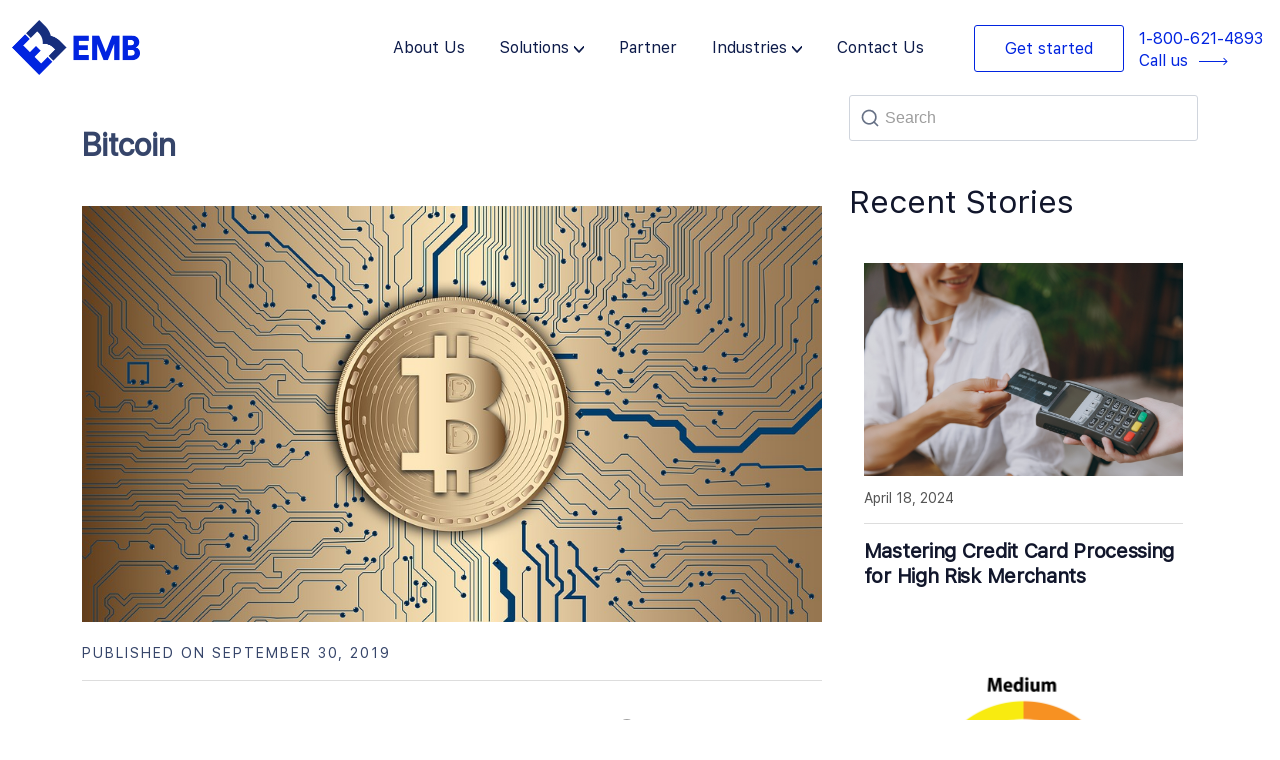

--- FILE ---
content_type: text/html; charset=UTF-8
request_url: https://emerchantbroker.com/blog/category/bitcoin/page/2/
body_size: 27224
content:
<!DOCTYPE html>
<html lang="en-US" prefix="og: https://ogp.me/ns#">

<head>
	
	<meta charset="UTF-8">
	<meta name="viewport" content="width=device-width, initial-scale=1, minimum-scale=1">
	<link rel="profile" href="https://gmpg.org/xfn/11">
		
<!-- Search Engine Optimization by Rank Math - https://rankmath.com/ -->
<title>Bitcoin -</title>
<meta name="robots" content="follow, noindex"/>
<meta property="og:locale" content="en_US" />
<meta property="og:type" content="article" />
<meta property="og:title" content="Bitcoin -" />
<meta property="og:url" content="https://emerchantbroker.com/blog/category/bitcoin/page/2/" />
<meta property="og:site_name" content="Emerchantbroker" />
<meta name="twitter:card" content="summary_large_image" />
<meta name="twitter:title" content="Bitcoin -" />
<meta name="twitter:label1" content="Posts" />
<meta name="twitter:data1" content="48" />
<script type="application/ld+json" class="rank-math-schema">{"@context":"https://schema.org","@graph":[{"@type":"Organization","@id":"https://emerchantbroker.com/#organization","name":"Emerchantbroker","url":"https://emerchantbroker.com"},{"@type":"WebSite","@id":"https://emerchantbroker.com/#website","url":"https://emerchantbroker.com","name":"Emerchantbroker","alternateName":"EMB","publisher":{"@id":"https://emerchantbroker.com/#organization"},"inLanguage":"en-US"},{"@type":"CollectionPage","@id":"https://emerchantbroker.com/blog/category/bitcoin/page/2/#webpage","url":"https://emerchantbroker.com/blog/category/bitcoin/page/2/","name":"Bitcoin -","isPartOf":{"@id":"https://emerchantbroker.com/#website"},"inLanguage":"en-US"}]}</script>
<!-- /Rank Math WordPress SEO plugin -->

<link rel='dns-prefetch' href='//www.googletagmanager.com' />
<link rel="alternate" type="application/rss+xml" title=" &raquo; Feed" href="https://emerchantbroker.com/feed/" />
<link rel="alternate" type="application/rss+xml" title=" &raquo; Comments Feed" href="https://emerchantbroker.com/comments/feed/" />
<link rel="alternate" type="application/rss+xml" title=" &raquo; Bitcoin Category Feed" href="https://emerchantbroker.com/blog/category/bitcoin/feed/" />
<script type="text/javascript">
/* <![CDATA[ */
window._wpemojiSettings = {"baseUrl":"https:\/\/s.w.org\/images\/core\/emoji\/14.0.0\/72x72\/","ext":".png","svgUrl":"https:\/\/s.w.org\/images\/core\/emoji\/14.0.0\/svg\/","svgExt":".svg","source":{"concatemoji":"https:\/\/emerchantbroker.com\/wp-includes\/js\/wp-emoji-release.min.js?ver=6.4.7"}};
/*! This file is auto-generated */
!function(i,n){var o,s,e;function c(e){try{var t={supportTests:e,timestamp:(new Date).valueOf()};sessionStorage.setItem(o,JSON.stringify(t))}catch(e){}}function p(e,t,n){e.clearRect(0,0,e.canvas.width,e.canvas.height),e.fillText(t,0,0);var t=new Uint32Array(e.getImageData(0,0,e.canvas.width,e.canvas.height).data),r=(e.clearRect(0,0,e.canvas.width,e.canvas.height),e.fillText(n,0,0),new Uint32Array(e.getImageData(0,0,e.canvas.width,e.canvas.height).data));return t.every(function(e,t){return e===r[t]})}function u(e,t,n){switch(t){case"flag":return n(e,"\ud83c\udff3\ufe0f\u200d\u26a7\ufe0f","\ud83c\udff3\ufe0f\u200b\u26a7\ufe0f")?!1:!n(e,"\ud83c\uddfa\ud83c\uddf3","\ud83c\uddfa\u200b\ud83c\uddf3")&&!n(e,"\ud83c\udff4\udb40\udc67\udb40\udc62\udb40\udc65\udb40\udc6e\udb40\udc67\udb40\udc7f","\ud83c\udff4\u200b\udb40\udc67\u200b\udb40\udc62\u200b\udb40\udc65\u200b\udb40\udc6e\u200b\udb40\udc67\u200b\udb40\udc7f");case"emoji":return!n(e,"\ud83e\udef1\ud83c\udffb\u200d\ud83e\udef2\ud83c\udfff","\ud83e\udef1\ud83c\udffb\u200b\ud83e\udef2\ud83c\udfff")}return!1}function f(e,t,n){var r="undefined"!=typeof WorkerGlobalScope&&self instanceof WorkerGlobalScope?new OffscreenCanvas(300,150):i.createElement("canvas"),a=r.getContext("2d",{willReadFrequently:!0}),o=(a.textBaseline="top",a.font="600 32px Arial",{});return e.forEach(function(e){o[e]=t(a,e,n)}),o}function t(e){var t=i.createElement("script");t.src=e,t.defer=!0,i.head.appendChild(t)}"undefined"!=typeof Promise&&(o="wpEmojiSettingsSupports",s=["flag","emoji"],n.supports={everything:!0,everythingExceptFlag:!0},e=new Promise(function(e){i.addEventListener("DOMContentLoaded",e,{once:!0})}),new Promise(function(t){var n=function(){try{var e=JSON.parse(sessionStorage.getItem(o));if("object"==typeof e&&"number"==typeof e.timestamp&&(new Date).valueOf()<e.timestamp+604800&&"object"==typeof e.supportTests)return e.supportTests}catch(e){}return null}();if(!n){if("undefined"!=typeof Worker&&"undefined"!=typeof OffscreenCanvas&&"undefined"!=typeof URL&&URL.createObjectURL&&"undefined"!=typeof Blob)try{var e="postMessage("+f.toString()+"("+[JSON.stringify(s),u.toString(),p.toString()].join(",")+"));",r=new Blob([e],{type:"text/javascript"}),a=new Worker(URL.createObjectURL(r),{name:"wpTestEmojiSupports"});return void(a.onmessage=function(e){c(n=e.data),a.terminate(),t(n)})}catch(e){}c(n=f(s,u,p))}t(n)}).then(function(e){for(var t in e)n.supports[t]=e[t],n.supports.everything=n.supports.everything&&n.supports[t],"flag"!==t&&(n.supports.everythingExceptFlag=n.supports.everythingExceptFlag&&n.supports[t]);n.supports.everythingExceptFlag=n.supports.everythingExceptFlag&&!n.supports.flag,n.DOMReady=!1,n.readyCallback=function(){n.DOMReady=!0}}).then(function(){return e}).then(function(){var e;n.supports.everything||(n.readyCallback(),(e=n.source||{}).concatemoji?t(e.concatemoji):e.wpemoji&&e.twemoji&&(t(e.twemoji),t(e.wpemoji)))}))}((window,document),window._wpemojiSettings);
/* ]]> */
</script>
<style id='wp-emoji-styles-inline-css' type='text/css'>

	img.wp-smiley, img.emoji {
		display: inline !important;
		border: none !important;
		box-shadow: none !important;
		height: 1em !important;
		width: 1em !important;
		margin: 0 0.07em !important;
		vertical-align: -0.1em !important;
		background: none !important;
		padding: 0 !important;
	}
</style>
<style id='classic-theme-styles-inline-css' type='text/css'>
/*! This file is auto-generated */
.wp-block-button__link{color:#fff;background-color:#32373c;border-radius:9999px;box-shadow:none;text-decoration:none;padding:calc(.667em + 2px) calc(1.333em + 2px);font-size:1.125em}.wp-block-file__button{background:#32373c;color:#fff;text-decoration:none}
</style>
<style id='global-styles-inline-css' type='text/css'>
body{--wp--preset--color--black: #000000;--wp--preset--color--cyan-bluish-gray: #abb8c3;--wp--preset--color--white: #ffffff;--wp--preset--color--pale-pink: #f78da7;--wp--preset--color--vivid-red: #cf2e2e;--wp--preset--color--luminous-vivid-orange: #ff6900;--wp--preset--color--luminous-vivid-amber: #fcb900;--wp--preset--color--light-green-cyan: #7bdcb5;--wp--preset--color--vivid-green-cyan: #00d084;--wp--preset--color--pale-cyan-blue: #8ed1fc;--wp--preset--color--vivid-cyan-blue: #0693e3;--wp--preset--color--vivid-purple: #9b51e0;--wp--preset--color--neve-link-color: var(--nv-primary-accent);--wp--preset--color--neve-link-hover-color: var(--nv-secondary-accent);--wp--preset--color--nv-site-bg: var(--nv-site-bg);--wp--preset--color--nv-light-bg: var(--nv-light-bg);--wp--preset--color--nv-dark-bg: var(--nv-dark-bg);--wp--preset--color--neve-text-color: var(--nv-text-color);--wp--preset--color--nv-text-dark-bg: var(--nv-text-dark-bg);--wp--preset--color--nv-c-1: var(--nv-c-1);--wp--preset--color--nv-c-2: var(--nv-c-2);--wp--preset--gradient--vivid-cyan-blue-to-vivid-purple: linear-gradient(135deg,rgba(6,147,227,1) 0%,rgb(155,81,224) 100%);--wp--preset--gradient--light-green-cyan-to-vivid-green-cyan: linear-gradient(135deg,rgb(122,220,180) 0%,rgb(0,208,130) 100%);--wp--preset--gradient--luminous-vivid-amber-to-luminous-vivid-orange: linear-gradient(135deg,rgba(252,185,0,1) 0%,rgba(255,105,0,1) 100%);--wp--preset--gradient--luminous-vivid-orange-to-vivid-red: linear-gradient(135deg,rgba(255,105,0,1) 0%,rgb(207,46,46) 100%);--wp--preset--gradient--very-light-gray-to-cyan-bluish-gray: linear-gradient(135deg,rgb(238,238,238) 0%,rgb(169,184,195) 100%);--wp--preset--gradient--cool-to-warm-spectrum: linear-gradient(135deg,rgb(74,234,220) 0%,rgb(151,120,209) 20%,rgb(207,42,186) 40%,rgb(238,44,130) 60%,rgb(251,105,98) 80%,rgb(254,248,76) 100%);--wp--preset--gradient--blush-light-purple: linear-gradient(135deg,rgb(255,206,236) 0%,rgb(152,150,240) 100%);--wp--preset--gradient--blush-bordeaux: linear-gradient(135deg,rgb(254,205,165) 0%,rgb(254,45,45) 50%,rgb(107,0,62) 100%);--wp--preset--gradient--luminous-dusk: linear-gradient(135deg,rgb(255,203,112) 0%,rgb(199,81,192) 50%,rgb(65,88,208) 100%);--wp--preset--gradient--pale-ocean: linear-gradient(135deg,rgb(255,245,203) 0%,rgb(182,227,212) 50%,rgb(51,167,181) 100%);--wp--preset--gradient--electric-grass: linear-gradient(135deg,rgb(202,248,128) 0%,rgb(113,206,126) 100%);--wp--preset--gradient--midnight: linear-gradient(135deg,rgb(2,3,129) 0%,rgb(40,116,252) 100%);--wp--preset--font-size--small: 13px;--wp--preset--font-size--medium: 20px;--wp--preset--font-size--large: 36px;--wp--preset--font-size--x-large: 42px;--wp--preset--spacing--20: 0.44rem;--wp--preset--spacing--30: 0.67rem;--wp--preset--spacing--40: 1rem;--wp--preset--spacing--50: 1.5rem;--wp--preset--spacing--60: 2.25rem;--wp--preset--spacing--70: 3.38rem;--wp--preset--spacing--80: 5.06rem;--wp--preset--shadow--natural: 6px 6px 9px rgba(0, 0, 0, 0.2);--wp--preset--shadow--deep: 12px 12px 50px rgba(0, 0, 0, 0.4);--wp--preset--shadow--sharp: 6px 6px 0px rgba(0, 0, 0, 0.2);--wp--preset--shadow--outlined: 6px 6px 0px -3px rgba(255, 255, 255, 1), 6px 6px rgba(0, 0, 0, 1);--wp--preset--shadow--crisp: 6px 6px 0px rgba(0, 0, 0, 1);}:where(.is-layout-flex){gap: 0.5em;}:where(.is-layout-grid){gap: 0.5em;}body .is-layout-flow > .alignleft{float: left;margin-inline-start: 0;margin-inline-end: 2em;}body .is-layout-flow > .alignright{float: right;margin-inline-start: 2em;margin-inline-end: 0;}body .is-layout-flow > .aligncenter{margin-left: auto !important;margin-right: auto !important;}body .is-layout-constrained > .alignleft{float: left;margin-inline-start: 0;margin-inline-end: 2em;}body .is-layout-constrained > .alignright{float: right;margin-inline-start: 2em;margin-inline-end: 0;}body .is-layout-constrained > .aligncenter{margin-left: auto !important;margin-right: auto !important;}body .is-layout-constrained > :where(:not(.alignleft):not(.alignright):not(.alignfull)){max-width: var(--wp--style--global--content-size);margin-left: auto !important;margin-right: auto !important;}body .is-layout-constrained > .alignwide{max-width: var(--wp--style--global--wide-size);}body .is-layout-flex{display: flex;}body .is-layout-flex{flex-wrap: wrap;align-items: center;}body .is-layout-flex > *{margin: 0;}body .is-layout-grid{display: grid;}body .is-layout-grid > *{margin: 0;}:where(.wp-block-columns.is-layout-flex){gap: 2em;}:where(.wp-block-columns.is-layout-grid){gap: 2em;}:where(.wp-block-post-template.is-layout-flex){gap: 1.25em;}:where(.wp-block-post-template.is-layout-grid){gap: 1.25em;}.has-black-color{color: var(--wp--preset--color--black) !important;}.has-cyan-bluish-gray-color{color: var(--wp--preset--color--cyan-bluish-gray) !important;}.has-white-color{color: var(--wp--preset--color--white) !important;}.has-pale-pink-color{color: var(--wp--preset--color--pale-pink) !important;}.has-vivid-red-color{color: var(--wp--preset--color--vivid-red) !important;}.has-luminous-vivid-orange-color{color: var(--wp--preset--color--luminous-vivid-orange) !important;}.has-luminous-vivid-amber-color{color: var(--wp--preset--color--luminous-vivid-amber) !important;}.has-light-green-cyan-color{color: var(--wp--preset--color--light-green-cyan) !important;}.has-vivid-green-cyan-color{color: var(--wp--preset--color--vivid-green-cyan) !important;}.has-pale-cyan-blue-color{color: var(--wp--preset--color--pale-cyan-blue) !important;}.has-vivid-cyan-blue-color{color: var(--wp--preset--color--vivid-cyan-blue) !important;}.has-vivid-purple-color{color: var(--wp--preset--color--vivid-purple) !important;}.has-black-background-color{background-color: var(--wp--preset--color--black) !important;}.has-cyan-bluish-gray-background-color{background-color: var(--wp--preset--color--cyan-bluish-gray) !important;}.has-white-background-color{background-color: var(--wp--preset--color--white) !important;}.has-pale-pink-background-color{background-color: var(--wp--preset--color--pale-pink) !important;}.has-vivid-red-background-color{background-color: var(--wp--preset--color--vivid-red) !important;}.has-luminous-vivid-orange-background-color{background-color: var(--wp--preset--color--luminous-vivid-orange) !important;}.has-luminous-vivid-amber-background-color{background-color: var(--wp--preset--color--luminous-vivid-amber) !important;}.has-light-green-cyan-background-color{background-color: var(--wp--preset--color--light-green-cyan) !important;}.has-vivid-green-cyan-background-color{background-color: var(--wp--preset--color--vivid-green-cyan) !important;}.has-pale-cyan-blue-background-color{background-color: var(--wp--preset--color--pale-cyan-blue) !important;}.has-vivid-cyan-blue-background-color{background-color: var(--wp--preset--color--vivid-cyan-blue) !important;}.has-vivid-purple-background-color{background-color: var(--wp--preset--color--vivid-purple) !important;}.has-black-border-color{border-color: var(--wp--preset--color--black) !important;}.has-cyan-bluish-gray-border-color{border-color: var(--wp--preset--color--cyan-bluish-gray) !important;}.has-white-border-color{border-color: var(--wp--preset--color--white) !important;}.has-pale-pink-border-color{border-color: var(--wp--preset--color--pale-pink) !important;}.has-vivid-red-border-color{border-color: var(--wp--preset--color--vivid-red) !important;}.has-luminous-vivid-orange-border-color{border-color: var(--wp--preset--color--luminous-vivid-orange) !important;}.has-luminous-vivid-amber-border-color{border-color: var(--wp--preset--color--luminous-vivid-amber) !important;}.has-light-green-cyan-border-color{border-color: var(--wp--preset--color--light-green-cyan) !important;}.has-vivid-green-cyan-border-color{border-color: var(--wp--preset--color--vivid-green-cyan) !important;}.has-pale-cyan-blue-border-color{border-color: var(--wp--preset--color--pale-cyan-blue) !important;}.has-vivid-cyan-blue-border-color{border-color: var(--wp--preset--color--vivid-cyan-blue) !important;}.has-vivid-purple-border-color{border-color: var(--wp--preset--color--vivid-purple) !important;}.has-vivid-cyan-blue-to-vivid-purple-gradient-background{background: var(--wp--preset--gradient--vivid-cyan-blue-to-vivid-purple) !important;}.has-light-green-cyan-to-vivid-green-cyan-gradient-background{background: var(--wp--preset--gradient--light-green-cyan-to-vivid-green-cyan) !important;}.has-luminous-vivid-amber-to-luminous-vivid-orange-gradient-background{background: var(--wp--preset--gradient--luminous-vivid-amber-to-luminous-vivid-orange) !important;}.has-luminous-vivid-orange-to-vivid-red-gradient-background{background: var(--wp--preset--gradient--luminous-vivid-orange-to-vivid-red) !important;}.has-very-light-gray-to-cyan-bluish-gray-gradient-background{background: var(--wp--preset--gradient--very-light-gray-to-cyan-bluish-gray) !important;}.has-cool-to-warm-spectrum-gradient-background{background: var(--wp--preset--gradient--cool-to-warm-spectrum) !important;}.has-blush-light-purple-gradient-background{background: var(--wp--preset--gradient--blush-light-purple) !important;}.has-blush-bordeaux-gradient-background{background: var(--wp--preset--gradient--blush-bordeaux) !important;}.has-luminous-dusk-gradient-background{background: var(--wp--preset--gradient--luminous-dusk) !important;}.has-pale-ocean-gradient-background{background: var(--wp--preset--gradient--pale-ocean) !important;}.has-electric-grass-gradient-background{background: var(--wp--preset--gradient--electric-grass) !important;}.has-midnight-gradient-background{background: var(--wp--preset--gradient--midnight) !important;}.has-small-font-size{font-size: var(--wp--preset--font-size--small) !important;}.has-medium-font-size{font-size: var(--wp--preset--font-size--medium) !important;}.has-large-font-size{font-size: var(--wp--preset--font-size--large) !important;}.has-x-large-font-size{font-size: var(--wp--preset--font-size--x-large) !important;}
.wp-block-navigation a:where(:not(.wp-element-button)){color: inherit;}
:where(.wp-block-post-template.is-layout-flex){gap: 1.25em;}:where(.wp-block-post-template.is-layout-grid){gap: 1.25em;}
:where(.wp-block-columns.is-layout-flex){gap: 2em;}:where(.wp-block-columns.is-layout-grid){gap: 2em;}
.wp-block-pullquote{font-size: 1.5em;line-height: 1.6;}
</style>
<link rel='stylesheet' id='rt-fontawsome-css' href='https://emerchantbroker.com/wp-content/plugins/the-post-grid/assets/vendor/font-awesome/css/font-awesome.min.css?ver=7.2.9' type='text/css' media='all' />
<link rel='stylesheet' id='rt-tpg-css' href='https://emerchantbroker.com/wp-content/plugins/the-post-grid/assets/css/thepostgrid.min.css?ver=7.2.9' type='text/css' media='all' />
<link rel='stylesheet' id='wpa-style-css' href='https://emerchantbroker.com/wp-content/plugins/wp-accessibility/css/wpa-style.css?ver=2.1.13' type='text/css' media='all' />
<style id='wpa-style-inline-css' type='text/css'>
:root { --admin-bar-top : 7px; }
</style>
<link rel='stylesheet' id='wordpress-popular-posts-css-css' href='https://emerchantbroker.com/wp-content/plugins/wordpress-popular-posts/assets/css/wpp.css?ver=6.2.1' type='text/css' media='all' />
<link rel='stylesheet' id='neve-style-css' href='https://emerchantbroker.com/wp-content/themes/neve/style-main-new.min.css?ver=3.6.7' type='text/css' media='all' />
<style id='neve-style-inline-css' type='text/css'>
.nv-meta-list li.meta:not(:last-child):after { content:"/" }.nv-meta-list .no-mobile{
			display:none;
		}.nv-meta-list li.last::after{
			content: ""!important;
		}@media (min-width: 769px) {
			.nv-meta-list .no-mobile {
				display: inline-block;
			}
			.nv-meta-list li.last:not(:last-child)::after {
		 		content: "/" !important;
			}
		}
 :root{ --container: 748px;--postwidth:100%; --primarybtnbg: var(--nv-primary-accent); --primarybtnhoverbg: var(--nv-primary-accent); --primarybtncolor: #fff; --secondarybtncolor: var(--nv-primary-accent); --primarybtnhovercolor: #fff; --secondarybtnhovercolor: var(--nv-primary-accent);--primarybtnborderradius:3px;--secondarybtnborderradius:3px;--secondarybtnborderwidth:3px;--btnpadding:13px 15px;--primarybtnpadding:13px 15px;--secondarybtnpadding:calc(13px - 3px) calc(15px - 3px); --bodyfontfamily: Arial,Helvetica,sans-serif; --bodyfontsize: 15px; --bodylineheight: 1.6; --bodyletterspacing: 0px; --bodyfontweight: 400; --h1fontsize: 36px; --h1fontweight: 700; --h1lineheight: 1.2; --h1letterspacing: 0px; --h1texttransform: none; --h2fontsize: 28px; --h2fontweight: 700; --h2lineheight: 1.3; --h2letterspacing: 0px; --h2texttransform: none; --h3fontsize: 24px; --h3fontweight: 700; --h3lineheight: 1.4; --h3letterspacing: 0px; --h3texttransform: none; --h4fontsize: 20px; --h4fontweight: 700; --h4lineheight: 1.6; --h4letterspacing: 0px; --h4texttransform: none; --h5fontsize: 16px; --h5fontweight: 700; --h5lineheight: 1.6; --h5letterspacing: 0px; --h5texttransform: none; --h6fontsize: 14px; --h6fontweight: 700; --h6lineheight: 1.6; --h6letterspacing: 0px; --h6texttransform: none;--formfieldborderwidth:2px;--formfieldborderradius:3px; --formfieldbgcolor: var(--nv-site-bg); --formfieldbordercolor: #dddddd; --formfieldcolor: var(--nv-text-color);--formfieldpadding:10px 12px; } .single-post-container .alignfull > [class*="__inner-container"], .single-post-container .alignwide > [class*="__inner-container"]{ max-width:718px } .nv-meta-list{ --avatarsize: 20px; } .single .nv-meta-list{ --avatarsize: 20px; } .nv-is-boxed.nv-comments-wrap{ --padding:20px; } .nv-is-boxed.comment-respond{ --padding:20px; } .single:not(.single-product), .page{ --c-vspace:0 0 0 0;; } .global-styled{ --bgcolor: var(--nv-site-bg); } .header-top{ --rowbcolor: var(--nv-light-bg); --color: var(--nv-text-color); } .header-main{ --rowbcolor: var(--nv-light-bg); --color: var(--nv-text-color); } .header-bottom{ --rowbcolor: var(--nv-light-bg); --color: var(--nv-text-color); } .footer-top-inner .row{ grid-template-columns:1fr 1fr 1fr; --valign: flex-start; } .footer-top{ --rowbcolor: var(--nv-light-bg); --color: var(--nv-text-color); --bgcolor: var(--nv-site-bg); } .footer-main-inner .row{ grid-template-columns:1fr 1fr 1fr; --valign: flex-start; } .footer-main{ --rowbcolor: var(--nv-light-bg); --color: var(--nv-text-color); --bgcolor: var(--nv-site-bg); } .footer-bottom-inner .row{ grid-template-columns:1fr 1fr 1fr; --valign: flex-start; } .footer-bottom{ --rowbcolor: var(--nv-light-bg); --color: var(--nv-text-dark-bg); --bgcolor: var(--nv-dark-bg); } @media(min-width: 576px){ :root{ --container: 992px;--postwidth:50%;--btnpadding:13px 15px;--primarybtnpadding:13px 15px;--secondarybtnpadding:calc(13px - 3px) calc(15px - 3px); --bodyfontsize: 16px; --bodylineheight: 1.6; --bodyletterspacing: 0px; --h1fontsize: 38px; --h1lineheight: 1.2; --h1letterspacing: 0px; --h2fontsize: 30px; --h2lineheight: 1.2; --h2letterspacing: 0px; --h3fontsize: 26px; --h3lineheight: 1.4; --h3letterspacing: 0px; --h4fontsize: 22px; --h4lineheight: 1.5; --h4letterspacing: 0px; --h5fontsize: 18px; --h5lineheight: 1.6; --h5letterspacing: 0px; --h6fontsize: 14px; --h6lineheight: 1.6; --h6letterspacing: 0px; } .single-post-container .alignfull > [class*="__inner-container"], .single-post-container .alignwide > [class*="__inner-container"]{ max-width:962px } .nv-meta-list{ --avatarsize: 20px; } .single .nv-meta-list{ --avatarsize: 20px; } .nv-is-boxed.nv-comments-wrap{ --padding:30px; } .nv-is-boxed.comment-respond{ --padding:30px; } .single:not(.single-product), .page{ --c-vspace:0 0 0 0;; } }@media(min-width: 960px){ :root{ --container: 1140px;--postwidth:100%;--btnpadding:13px 15px;--primarybtnpadding:13px 15px;--secondarybtnpadding:calc(13px - 3px) calc(15px - 3px); --bodyfontsize: 16px; --bodylineheight: 1.7; --bodyletterspacing: 0px; --h1fontsize: 40px; --h1lineheight: 1.1; --h1letterspacing: 0px; --h2fontsize: 32px; --h2lineheight: 1.2; --h2letterspacing: 0px; --h3fontsize: 28px; --h3lineheight: 1.4; --h3letterspacing: 0px; --h4fontsize: 24px; --h4lineheight: 1.5; --h4letterspacing: 0px; --h5fontsize: 20px; --h5lineheight: 1.6; --h5letterspacing: 0px; --h6fontsize: 16px; --h6lineheight: 1.6; --h6letterspacing: 0px; } body:not(.single):not(.archive):not(.blog):not(.search):not(.error404) .neve-main > .container .col, body.post-type-archive-course .neve-main > .container .col, body.post-type-archive-llms_membership .neve-main > .container .col{ max-width: 100%; } body:not(.single):not(.archive):not(.blog):not(.search):not(.error404) .nv-sidebar-wrap, body.post-type-archive-course .nv-sidebar-wrap, body.post-type-archive-llms_membership .nv-sidebar-wrap{ max-width: 0%; } .neve-main > .archive-container .nv-index-posts.col{ max-width: 67%; } .neve-main > .archive-container .nv-sidebar-wrap{ max-width: 33%; } .neve-main > .single-post-container .nv-single-post-wrap.col{ max-width: 70%; } .single-post-container .alignfull > [class*="__inner-container"], .single-post-container .alignwide > [class*="__inner-container"]{ max-width:768px } .container-fluid.single-post-container .alignfull > [class*="__inner-container"], .container-fluid.single-post-container .alignwide > [class*="__inner-container"]{ max-width:calc(70% + 15px) } .neve-main > .single-post-container .nv-sidebar-wrap{ max-width: 30%; } .nv-meta-list{ --avatarsize: 20px; } .single .nv-meta-list{ --avatarsize: 20px; } .nv-is-boxed.nv-comments-wrap{ --padding:40px; } .nv-is-boxed.comment-respond{ --padding:40px; } .single:not(.single-product), .page{ --c-vspace:0 0 0 0;; } }:root{--nv-primary-accent:#2f5aae;--nv-secondary-accent:#2f5aae;--nv-site-bg:#ffffff;--nv-light-bg:#f4f5f7;--nv-dark-bg:#121212;--nv-text-color:#3b3b3b;--nv-text-dark-bg:#ffffff;--nv-c-1:#9463ae;--nv-c-2:#be574b;--nv-fallback-ff:Arial, Helvetica, sans-serif;}
</style>
<link rel='stylesheet' id='neve-child-style-20-css' href='https://emerchantbroker.com/wp-content/themes/neve-child-master/assets/css/bootstrap.min.css?ver=3.6.7' type='text/css' media='all' />
<link rel='stylesheet' id='neve-child-style-21-css' href='https://emerchantbroker.com/wp-content/themes/neve-child-master/assets/css/animate.min.css?ver=3.6.7' type='text/css' media='all' />
<link rel='stylesheet' id='neve-child-style-23-css' href='https://emerchantbroker.com/wp-content/themes/neve-child-master/assets/css/font-awesome.min.css?ver=3.6.7' type='text/css' media='all' />
<link rel='stylesheet' id='neve-child-style-22-css' href='https://emerchantbroker.com/wp-content/themes/neve-child-master/assets/css/slick.css?ver=3.6.7' type='text/css' media='all' />
<link rel='stylesheet' id='neve-child-style-325-css' href='https://emerchantbroker.com/wp-content/themes/neve-child-master/style.css?ver=3.6.7' type='text/css' media='all' />
<link rel='stylesheet' id='neve-child-style-48-css' href='https://emerchantbroker.com/wp-content/themes/neve-child-master/assets/css/inner-pages.css?ver=3.6.7' type='text/css' media='all' />
<link rel='stylesheet' id='neve-child-style-57-css' href='https://emerchantbroker.com/wp-content/themes/neve-child-master/assets/css/responsive.css?ver=3.6.7' type='text/css' media='all' />
<script type="text/javascript" src="https://emerchantbroker.com/wp-includes/js/jquery/jquery.min.js?ver=3.7.1" id="jquery-core-js"></script>
<script type="text/javascript" src="https://emerchantbroker.com/wp-includes/js/jquery/jquery-migrate.min.js?ver=3.4.1" id="jquery-migrate-js"></script>
<script type="application/json" id="wpp-json">
/* <![CDATA[ */
{"sampling_active":0,"sampling_rate":100,"ajax_url":"https:\/\/emerchantbroker.com\/wp-json\/wordpress-popular-posts\/v1\/popular-posts","api_url":"https:\/\/emerchantbroker.com\/wp-json\/wordpress-popular-posts","ID":0,"token":"499c9a0b83","lang":0,"debug":0}
/* ]]> */
</script>
<script type="text/javascript" src="https://emerchantbroker.com/wp-content/plugins/wordpress-popular-posts/assets/js/wpp.min.js?ver=6.2.1" id="wpp-js-js"></script>

<!-- Google tag (gtag.js) snippet added by Site Kit -->
<!-- Google Analytics snippet added by Site Kit -->
<script type="text/javascript" src="https://www.googletagmanager.com/gtag/js?id=G-KCSC54LYY1" id="google_gtagjs-js" async></script>
<script type="text/javascript" id="google_gtagjs-js-after">
/* <![CDATA[ */
window.dataLayer = window.dataLayer || [];function gtag(){dataLayer.push(arguments);}
gtag("set","linker",{"domains":["emerchantbroker.com"]});
gtag("js", new Date());
gtag("set", "developer_id.dZTNiMT", true);
gtag("config", "G-KCSC54LYY1");
/* ]]> */
</script>
<script type="text/javascript" src="https://emerchantbroker.com/wp-content/plugins/wp-accessibility/js/fingerprint.min.js?ver=2.1.13" id="wpa-fingerprintjs-js"></script>
<link rel="https://api.w.org/" href="https://emerchantbroker.com/wp-json/" /><link rel="alternate" type="application/json" href="https://emerchantbroker.com/wp-json/wp/v2/categories/193" /><link rel="EditURI" type="application/rsd+xml" title="RSD" href="https://emerchantbroker.com/xmlrpc.php?rsd" />
<meta name="generator" content="WordPress 6.4.7" />
<meta name="generator" content="Site Kit by Google 1.168.0" />
        <script>

            jQuery(window).on('elementor/frontend/init', function () {
                var previewIframe = jQuery('#elementor-preview-iframe').get(0);

                // Attach a load event listener to the preview iframe
                jQuery(previewIframe).on('load', function () {
                    var tpg_selector = tpg_str_rev("nottub-tropmi-gpttr nottub-aera-noitces-dda-rotnemele");

                    var logo = "https://emerchantbroker.com/wp-content/plugins/the-post-grid";
                    var log_path = tpg_str_rev("gvs.04x04-noci/segami/stessa/");

                    jQuery('<div class="' + tpg_selector + '" style="vertical-align: bottom;margin-left: 5px;"><img src="' + logo + log_path + '" alt="TPG"/></div>').insertBefore(".elementor-add-section-drag-title");
                });

            });
        </script>
        <style>
            :root {
                --tpg-primary-color: #0d6efd;
                --tpg-secondary-color: #0654c4;
                --tpg-primary-light: #c4d0ff
            }

                    </style>

		            <style id="wpp-loading-animation-styles">@-webkit-keyframes bgslide{from{background-position-x:0}to{background-position-x:-200%}}@keyframes bgslide{from{background-position-x:0}to{background-position-x:-200%}}.wpp-widget-placeholder,.wpp-widget-block-placeholder,.wpp-shortcode-placeholder{margin:0 auto;width:60px;height:3px;background:#dd3737;background:linear-gradient(90deg,#dd3737 0%,#571313 10%,#dd3737 100%);background-size:200% auto;border-radius:3px;-webkit-animation:bgslide 1s infinite linear;animation:bgslide 1s infinite linear}</style>
            
	<link rel="preload" href="https://emerchantbroker.com/wp-content/themes/neve-child-master/assets/fonts/SFProText-Regular.woff2" as="font" as="font" type="font/woff2" crossorigin/>
	<link rel="preload" href="https://emerchantbroker.com/wp-content/themes/neve-child-master/assets/fonts/SFProText-Light.woff2" as="font" as="font" type="font/woff2" crossorigin/>
	<link rel="preload" href="https://emerchantbroker.com/wp-content/themes/neve-child-master/assets/fonts/SFProText-Semibold.woff2" as="font" as="font" type="font/woff2" crossorigin/>
	<link rel="preload" href="https://emerchantbroker.com/wp-content/themes/neve-child-master/assets/fonts/SFProDisplay-Bold.woff2" as="font" as="font" type="font/woff2" crossorigin/>
	<link rel="preload" href="https://emerchantbroker.com/wp-content/themes/neve-child-master/assets/fonts/SFProDisplay-Medium.woff2" as="font" as="font" type="font/woff2" crossorigin/>
	<link rel="preload" href="https://emerchantbroker.com/wp-content/themes/neve-child-master/assets/fonts/SFProDisplay-Regular.woff2" as="font" as="font" type="font/woff2" crossorigin/>
	<link rel="preload" href="https://emerchantbroker.com/wp-content/themes/neve-child-master/assets/fonts/SFProDisplay-Semibold.woff2" as="font" as="font" type="font/woff2" crossorigin/>
	<!-- Google Tag Manager -->
	<script>(function(w,d,s,l,i){w[l]=w[l]||[];w[l].push({'gtm.start':
		new Date().getTime(),event:'gtm.js'});var f=d.getElementsByTagName(s)[0],
		j=d.createElement(s),dl=l!='dataLayer'?'&l='+l:'';j.async=true;j.src=
		'https://www.googletagmanager.com/gtm.js?id='+i+dl;f.parentNode.insertBefore(j,f);
		})(window,document,'script','dataLayer','GTM-WNG9S4L');</script>
		<!-- End Google Tag Manager -->
	<link rel="preconnect" href="//code.tidio.co"><link rel="icon" href="https://emerchantbroker.com/wp-content/uploads/2022/12/cropped-logo-32x32.png" sizes="32x32" />
<link rel="icon" href="https://emerchantbroker.com/wp-content/uploads/2022/12/cropped-logo-192x192.png" sizes="192x192" />
<link rel="apple-touch-icon" href="https://emerchantbroker.com/wp-content/uploads/2022/12/cropped-logo-180x180.png" />
<meta name="msapplication-TileImage" content="https://emerchantbroker.com/wp-content/uploads/2022/12/cropped-logo-270x270.png" />
		<style type="text/css" id="wp-custom-css">
			
.white-box-style-2 .white-box-style-2-p{
	max-width: 1100px;
	margin-top: 20px
}
.p-style-11{
	max-width: 1000px; 
	text-align:center; 
	margin: 30px auto 0;
		color: #52525B;
    font-weight: 400;
    font-size: 18px;
    line-height: 160%;
}

 .btn-style-1 {
    min-width: 165px;
    min-height: 50px;
    line-height: 50px;
    padding: 0 20px;
    background: #0124E0;
    border-radius: 3px;
    color: #FFFFFF;
    font-weight: 500;
    font-size: 16px;
}
 .btn-style-1:hover {
    background: #0D1B4A;
    border-color: #0D1B4A;
	 color: #fff;
}
.upper-content a, .img-box-1 .content-box-1 a{
	background:none;
}
.upper-content .wp-block-latest-posts__post-title{
	font-size:32px;
	font-family: 'SFProDisplay-Semibold';
	
}
.wp-block-latest-posts__post-excerpt a:before{
	content: "\A";
  white-space: pre;
	
}


.gray-box-home .container .col-md-6:last-child {
    text-align: center !important;
}
.gray-box-home .container {
/*     padding-bottom: 60px; */
}

@keyframes fadein-left {
    from { 
      opacity: 0; 
      top:250px;
    }
    to { 
      opacity: 1; 
      top:80px;
    }
}

@keyframes fadein-right {
    from { 
      opacity: 0; 
      top:380px;
    }
    to { 
      opacity: 1; 
      top:240px;
    }
}

@keyframes scale-img {
  from { 
      opacity: 0; 
      top:70px;
    }
    to { 
      opacity: 1; 
      top:0px;
    }
}

.img3 {
	  position:relative;
    animation: scale-img 1s forwards 0.2s;
	  opacity: 0;
}

.img3 img{
	width:60%
}

.img2 {
    right: -10px;
    top: 238px;
    width: 40%;
    opacity: 0;
    animation: fadein-right 2s cubic-bezier(0.14, 0.57, 0.62, 1) forwards 1.5s;
}

.img1 {
    left: -10px;
    top: 80px;
    width: 40%;
    opacity: 0;
    animation: fadein-left 2s cubic-bezier(0.14, 0.57, 0.62, 1) forwards 1s;
}

.topslider{
	padding-top:0px !important;
}
ul.four-col li{
	max-width: 320px !important;
    background: transparent !important;
    max-height: 320px !important;
    margin-bottom: 30px !important;
    flex: 50%;
}

.home-header-vid{
	max-width:120%;
	margin-left: -40px;
  margin-top: -60px;
}
.alignment{
	text-align:left !important;

}
.newstyle .card-style h3, .newstyle .card-style p{
	color: #fff!important;
} 
.newstyle .card-style{
	margin-top:20px;
}
.newstyle .card-style a{
	color: #A1F0FF;
}
.integration-detail-box-1 h3{
	color: #11162B !important;
}
.integration-detail-box-1 a.link-style-1{
	color: #3452FE !important;
}
.panel-footer a:hover{
	border-color: #0D1B4A;
}
.pricing-panel .panel-heading .panel-title{
	font-family: 'SFProText';
}
.compare-panel-emp{
	margin-left: 40px;
}
.compare-panel-other{
	margin-left: 30px;
	margin-right: 10px;
}
.compare-content p{
	color: #3B3B3B;
}
@media (max-width: 767px){
.compare-panel-emp, .compare-panel-other {
    margin: 40px 0 !important;
}
	.gray-box-home .primary-button{
		line-height: 50px;
	}
	.mobile-marginB-1{
		margin-bottom: 30px !important;
	}
	.upper-content.greece-account{
		padding-left:30px;
	}
	.upper-content.greece-account .wp-block-latest-posts__post-title{ font-size: 23px;
	}
	.list-style-1-1{
		columns: 1;
	}

}
@media (max-width:1023px){
		#wpcf7-f10506-p15994-o1 form input:read-write, #wpcf7-f10506-p15994-o1 form textarea{
		width: 100%;
	}
}
.img-content-box .wp-block-latest-posts.wp-block-latest-posts__list, .img-box-1 .wp-block-latest-posts.wp-block-latest-posts__list{
	position: relative;
	padding-top: 30px;
}

.img-content-box time, .img-box-1 time{
	position: absolute;
	left: 0;
	top: 0;
	font-family: SF Pro Text;
font-size: 14px;
font-weight: 500;
line-height: 21px;
letter-spacing: 0em;
	color:  #18181B;
}
.img-content-box .wp-block-latest-posts__post-excerpt, .img-box-1 .wp-block-latest-posts__post-excerpt{
	margin-top: 15px;
	color: #52525B !important;
}
.img-content-box .wp-block-latest-posts__post-excerpt a, .img-box-1 .wp-block-latest-posts__post-excerpt a{
	display: block;
}	
.img-wrapper-1{
	min-height: 82px;
}
.img-box-1 .content-box-1{
	box-shadow: 0px 47.196px 82.179px rgb(0 0 0 / 28%);
    border-radius: 13px;
}
.img-box-1 .wp-block-latest-posts__post-title {
    font-size: 32px !important;
    font-family: 'SFProDisplay-Semibold';
}



.hero-sec {
    display: inline-block;
    width: 100%;
    vertical-align: top;
    text-align: center;
    background-position: center!important;
    background-size: cover!important;
}
.hero-sec p.note {
    font-size: 12px;
}
.hero-sec.sec-styled .sec-content {
    background: 0 0;
    display: flex;
    align-items: center;
    justify-content: center;
    min-height: 800px;
    flex-direction: column;
    padding: 30px 15px;
	width: 100%;
    vertical-align: top;
}
.hero-sec.sec-styled .sec-content .text-block {
    background: #fff none repeat scroll 0 0;
    border-radius: 5px;
    box-shadow: 0 20px 80px rgb(0 0 0 / 25%);
    display: block;
    max-width: 780px;
    min-height: auto;
    padding: 35px 50px 25px;
    min-height: 175px;
    vertical-align: top;
    width: 100%;
	margin: 0 auto;
}
.hero-sec.sec-styled .text-block h1 {
    font-size: 38px;
    margin-bottom: 25px ;
}
 .normal-font {
    font-weight: 400!important;
}
.hero-sec h1 em {
    font-style: normal;
    display: block;
	font-weight: 200!important;
	color: #1aa6ee;
}
.thanks-page-hero-content p {
    font-size: 20px;
}
.load {
    position: relative;
    margin: 35px auto 20px;
    width: 100px;
    height: 80px;
}
.load .gear {
    position: absolute;
    z-index: 1;
    width: 40px;
    height: 40px;
    -webkit-animation: spin 5s infinite;
    animation: spin 5s infinite;
}
.load .gear.two {
    left: 40px;
    width: 80px;
    height: 80px;
    -webkit-animation: spin-reverse 5s infinite;
    animation: spin-reverse 5s infinite;
}
.load .gear.three {
    top: 45px;
    left: -10px;
    width: 60px;
    height: 60px;
}
.load .lil-circle {
    position: absolute;
    border-radius: 50%;
    box-shadow: inset 0 0 10px 2px grey, 0 0 50px #fff;
    width: 100px;
    height: 100px;
    opacity: .65;
}
.blur-circle {
    position: absolute;
    top: -19px;
    left: -19px;
}
.hero-sec .loading-text {
    color: rgba(0,0,0,.6);
    font-size: 18px;
     
    text-align: center;
    padding: 15px 0;
}


@-webkit-keyframes spin {
    50% {
        -webkit-transform: rotate(360deg);
        transform: rotate(360deg)
    }
}

@keyframes spin {
    50% {
        -webkit-transform: rotate(360deg);
        transform: rotate(360deg)
    }
}

@-webkit-keyframes spin-reverse {
    50% {
        -webkit-transform: rotate(-360deg);
        transform: rotate(-360deg)
    }
}

@keyframes spin-reverse {
    50% {
        -webkit-transform: rotate(-360deg);
        transform: rotate(-360deg)
    }
}


.gray-box-home .img1, .gray-box-home .img2 , .gray-box-home .img3{
	animation: none;
	opacity: 1 !important;
} 
.single .entry-content a{
	text-decoration:underline;
}
.icon-box-2 h3{
	font-family: 'SFProText-Semibold';
}
.img-list {
	max-width: 1100px;
	align-items: center;
}
.height50{
	height: 50px;
}
.home-form-box + p{
	margin-bottom:0;
}
.category-press-releases li {
    list-style-type: disc !important;
}

.entry-content ol li, .entry-content ul li{
	list-style:disc;
	margin-left:20px;
}
input[type=color], input[type=date], input[type=datetime-local], input[type=datetime], input[type=email], input[type=month], input[type=number], input[type=password], input[type=reset], input[type=search], input[type=submit], input[type=tel], input[type=text], input[type=time], input[type=url], input[type=week], select, textarea{
	width:100%;
}
@media (max-width: 452px){
.link-list li {
    width: 100% !important;	
}
.link-list li:nth-child(1), .link-list li:nth-child(3), .link-list li:nth-child(5),.link-list li:nth-child(7){
		border-right: 1px solid #0124E0;
	}	
	.upper-content .wp-block-latest-posts__post-title{
		font-size:18px !important;
	}	
.upper-content .wp-block-latest-posts__post-excerpt{
		font-size:14px !important;
	}
	.upper-content 	.wp-block-latest-posts__post-excerpt a{
		font-size:14px !important;
	}
}	
@media (max-width: 850px){
	.link-list li{
        width: 50%;
    }
	.link-list li:nth-child(2){
		border-right: 1px solid #0124E0;
	}
}
@media (max-width: 767px){
	.tab-label{
		line-height: 100% !important;
	}
	.partner-type .slick-slide {
        margin-right: -78px !important;
    }
}
.landing-header .header-blue-form .form-control {
	    border: 1px solid #E7E7E7;
}
.blue-bg-box .icon-box-2 p, .blue-bg-box{
	color:#fff;
}
.dotted{
	padding-left:0px;

	background:url(https://emerchantbroker.com/wp-content/uploads/2023/03/checkmarks_line_grouped.png) repeat-x;
	
}
.list-style-1-4 li, ul.list-style-2 li{
	list-style:none !important;
}
.list-style-41 {
    margin: 33px 0 40px !important;
}
.centercontent{
	text-align:center;
}
.list-style-41 li {
    display: inline-block;
    color: #18181B;
    font-weight: 600;
    font-size: 18px;
    line-height: 160%;
    padding-left: 30px;
    margin-right: 25px;
    background: url("/wp-content/themes/neve-child-master/assets/images/check-circle-1.png") 0 4px no-repeat;
}
h3.flexh3{
	font-family: "SFProText" !important;
font-size: 20px !important;
font-weight: 600 !important;
line-height: 32px !important;
letter-spacing: -0.015em;
	color:#3B3B3B;
}
h3.b3h{
font-family: "SFProText" !important;
font-size: 20px !important;
font-weight: 600 !important;
line-height: 30px !important;
letter-spacing: -0.015em;
	color:#0F172A !important;	
}
p.flexp{
	font-family: "SFProText" !important;
font-size: 18px !important;
font-weight: 400 !important;
line-height: 27px !important;
letter-spacing: 0em !important;
color:#757575 !important;
}
p.flextop{
	font-family: "SFProText" !important;
    font-size: 20px !important;
    font-weight: 400 !important;
    line-height: 32px !important;
    letter-spacing: -0.015em;
    color: #212939 !important;
}
p.smallp{
	font-family: "SFProText" !important;
font-size: 16px !important;
font-weight: 400 !important;
line-height: 24px !important;
letter-spacing: 0em !important;
color:#3B3B3B !important;
}
.landing-page-forth-box .testi-writer span{
	font-size: 16px;
font-weight: 400;
line-height: 26px;
letter-spacing: 0em;
Color: #64748B
}
.form-box-ebook .form-group {
    margin-bottom: 5px;
}
.form-box-ebook .form-control {
    height: 55px;
    background: #fff;
    border-radius: 2px;
    color: #71717A;
    opacity: 0.98;
    border-color: #eaeaea;
}
.form-box-ebook .btn {
    background: #162E7D;
    border-radius: 3px;
    width: 50% !important;
    height: 55px;
    color: #FFFFFF;
    font-weight: 500;
    font-size: 16px;
    line-height: 55px;
    padding: 0;
    margin-top: 10px;
}
.blue-bg-box ul.list-style-2 li{
	text-align:left;
	color:#fff;
	background: url(https://emerchantbroker.com/wp-content/uploads/2023/03/checkmark.png) no-repeat 0 8px;
}
h4.ebookh{
font-family: "SFProDisplay";
font-size: 48px;
font-weight: 600;
line-height: 58px;
letter-spacing: 0em;
text-align: center;
}
h1.ebookm{
	font-size:56px;
}
.newstyle ul.list-style-41 li{
	background:none;
}
ul.list-style-41 h2{
	font-family: "SFProDisplay";
	font-size: 64px;
font-weight: 400;
line-height: 77px;
letter-spacing: 0em;
text-align: center;
color:#0124E0;
}
ul.list-style-41 p{
	font-family: "SFProText";
font-size: 20px;
font-weight: 500;
line-height: 32px;
letter-spacing: -0.015em;
text-align: center;
color:#52525B;
}
.newblue{
	margin-top:0px !important;
	background-color:#0124E0 !important;
}
.centeralign{
	text-align:center;
}
.partner-page-tabs .list-style-1-2 li{
	list-style:none;
}
.cta-box-signup p{
	color:#fff;
	margin-bottom:20px;
}
.entry-content p, .entry-content ol, .entry-content ul{
	font-family:"SFProText";
}
.list-style-1 li, .wp-block-latest-posts__list li{
	list-style:none !important;
}
.wp-block-latest-posts__list li{
	margin-left:0px !important;
}
ul.nobottommargin li{
	margin-bottom:0px !important;
}

.link-list {
    margin: 50px 0 0 0 !important;
   
}
.link-list li{
	list-style:none !important;
	margin-left: 0px !important;
	margin-bottom:0px !important;
}
.list-style-1 li.onel {

    background: url(https://emerchantbroker.com/wp-content/uploads/2023/03/1-circle.png) no-repeat 0 5px !important;

}
.list-style-1 li.twol {

    background: url(https://emerchantbroker.com/wp-content/uploads/2023/03/2-circle.png) no-repeat 0 5px !important;

}
.list-style-1 li.threel {

    background: url(https://emerchantbroker.com/wp-content/uploads/2023/03/3-circle.png) no-repeat 0 5px !important;

}
.list-style-1 li.fourl {

    background: url(https://emerchantbroker.com/wp-content/uploads/2023/03/4-circle.png) no-repeat 0 5px !important;

}
.list-style-1 li.fivel {

    background: url(https://emerchantbroker.com/wp-content/uploads/2023/03/5-circle.png) no-repeat 0 5px !important;

}
.customlist{
	columns:2;
}
.customlist li{

	color:white;
}
.bg-2 {
    background: #D0DBFB;
}
.plr{
	padding-left:20px;
	padding-right:20px;
}
.blog .nv-page-title h1{
	margin-bottom:40px;
	font-size:32px;
	line-height: 130%;
	font-weight: 600;
}
li.cat-item a{
	background:none !important;
	padding:5px 10px !important;
	border: 1px solid #E6E6E6;
	float:left;
	margin:5px;
	border-radius:0px;
	text-transform:uppercase;
	color: #11162B !important;
	font-family: "SFProText" !important;
font-size: 12px !important;
font-weight: 500 !important;
line-height: 18px !important;
letter-spacing: 0em;
text-align: left;
}
#block-5 .header-blue-form{
    padding: 36px 20px 50px 20px !important;
}
.rt-detail .entry-title{
	font-family:'SFProText';
	font-size:20px !important;
	font-weight:600 !important;
	line-height: 30px;
  letter-spacing: -0.015em;
	padding-bottom:10px;
}
.rt-detail .post-meta-user  {
	padding-bottom:15px;
	border-bottom: 1px solid #DDDDDD !important;
}
.tpg-shortcode-main-wrapper .layout1 .rt-holder .rt-detail{
	padding: 15px 0px;
}
.tpg-shortcode-main-wrapper .layout1 .rt-holder {
    box-shadow: none;
    -webkit-box-shadow: none;
    -moz-box-shadow: none;
}
#block-8{
	margin-bottom :0px !important;
}
.linebelow{
	border-bottom: 1px solid #ddd;
	margin-bottom:20px !important;
	padding-bottom:20px;
}
.wpp-list-with-thumbnails li{
	font-weight:bold;
padding-bottom:10px;
	border-bottom: 1px solid #dddddd;
	color: #000 !important;
}
.wpp-date{

	color:#555555 !important;
	font-family: 'SFProText' !important;
	text-transform:uppercase;

font-weight: 400;
font-size: 14px !important;
line-height: 150%;
}
.nv-meta-list{
	border-bottom: 1px solid #dddddd;
	padding-bottom:15px;
}
.single .nv-thumb-wrap{
	margin-bottom:20px !important;
}
.blog .article-content-col{
	border-bottom:none !important;
}
.nomargin{
	margin:0px !important;
}
.wpp-post-title{   
 font-size: 20px !important;
font-weight: 600;
line-height: 30px;
letter-spacing: -0.015em;
}
.page-numbers{
	margin-bottom:20px;
}
.posts-wrapper{
	margin-bottom:0px !important;
}
#block-12{
	margin-bottom: 0px !important;
}
.rt-holder .entry-title a{
	color: #11162B !important;
}
.rt-detail{
	 /* Setup Flexbox */
  display: -webkit-box;
  display: -moz-box;
  display: -ms-flexbox;
  display: -webkit-flex;
  display: flex;

  /* Reverse Column Order */
  -webkit-flex-flow: column-reverse;
  flex-flow: column-reverse;
}
.nv-title-meta-wrap{
	  width: 100%;
    border-bottom: 0 solid;
    display: flex;
    flex-direction: column;
}
.nv-meta-list{
	-webkit-order: 1;
}
.blog-entry-title, .entry-header .title{
	-webkit-order: 2;
}
.entry-summary{
	-webkit-order: 3;
}
		</style>
		
	</head>

<body  class="archive paged category category-bitcoin category-193 paged-2 category-paged-2 rttpg rttpg-7.2.9 radius-frontend rttpg-body-wrap  nv-blog-grid nv-sidebar-right menu_sidebar_slide_left" id="neve_body"  >
	<!-- Google Tag Manager (noscript) -->
	<noscript><iframe src="https://www.googletagmanager.com/ns.html?id=GTM-WNG9S4L"
	height="0" width="0" style="display:none;visibility:hidden"></iframe></noscript>
	<!-- End Google Tag Manager (noscript) -->
	<div class="wrapper">
	
<header id="main-header" class="header main-header header-style-1 ">
    <div class="container">
        <div class="header-main-content">
        <div class="logo">
        <button type="button" class="navbar-toggle collapsed" data-toggle="collapse" data-target="#navbar" aria-expanded="false" aria-controls="navbar">
            <span></span>
            <span></span>
            <span></span>
            <div class="mobile-menu-close">
                <span>X</span>
            </div>
        </button>
        <a href="/">
        <img alt="emerchantbroker" src="/wp-content/themes/neve-child-master/assets/images/emb-logo-latest.png" width="128" height="53">
        </a>
        </div>

        <div class="float-right">
        <div id="navbar" class="main-nav navbar-collapse collapse">
       
        <ul class="navbar">
        <li>
        <a href="/about/">About Us</a>
        </li> 
        <li class="parent-li first">
        <a href="/solutions/" class=""><span class="link-span">Solutions</span><span class="parent-arrow arrow-down"></span></a>
        <ul class="sub-menu">
            <div class="left-sub-menu">
                <div class="menu-title">Other Services</div>
                <ul class="sub-menu-list">
                    <li><a href="/high-risk-merchant-accounts/">High Risk Merchant Accounts</a></li>
                    <li><a href="/business-funding/">Business Funding</a></li>
                    <li><a href="/chargeback-protection/">Chargeback Protection</a></li>
                    <li><a href="/electronic-check-processing/">Check Processing</a></li>
                    <li><a href="/merchant-account-services/">Merchant Accounts</a></li>
                    <li><a href="/payment-gateways/">Payment Gateways</a></li>
		   <li><a href="/accept-cryptocurrency-payments/">Cryptocurrency Payments</a></li>
		    <li><a href="/international/">International</a></li>
                </ul>
            </div>
            
            <div class="right-sub-menu">
                <div class="header-bg-box">
                    <div class="heading-title-1">The Payment Experts</div>
                    <div class="row-header-1">
                        <div class="icon-container">
                            <img src="/wp-content/themes/neve-child-master/assets/images/sub-menu-header.png" alt="">
                        </div>
                        <div class="header-content">
                            <p>Our integrations connect you with the best tools for your business.</p>
                            <a href="/integrations/">Integrations</a>
                        </div>
                    </div>
                </div>
            </div>
        </ul>
        </li>
        <li class="">
        <a href="/partner/" class="">Partner</a>
        </li>
        <li class="parent-li last">
        <a href="/industries/" class=""><span class="link-span">Industries</span><span class="parent-arrow arrow-down"></span></a>
        <ul class="sub-menu">
            <div class="left-sub-menu">
                <div class="menu-title">Industries</div>
                <ul class="sub-menu-list">
                    <li><a href="/gambling-casino-merchant-accounts/">Online Gaming &amp; Casinos</a></li>
                    <li><a href="/bail-bond-merchant-accounts/">Bail Bonds</a></li>
                    <li><a href="/multilevel-marketing-merchant-accounts/">Multilevel Marketing</a></li>
                    <li><a href="/online-furniture-merchant-accounts/">Online Furniture Sales</a></li>
                    <li><a href="/bad-credit-merchant-accounts/">Bad Credit Merchant Accounts</a></li>
                    <li><a href="/prepaid-calling-cards-merchant-accounts/">Calling Cards</a></li>
                    <li><a href="/moving-and-transportation-merchant-accounts/">Moving & Transportation</a></li>
					<li><a href="/cbd-oil/">CBD Oil</a></li>
                    <li><a href="/travel-timeshares-merchant-accounts/">Travel & Timeshares</a></li>
                    <li><a href="/tmf-merchant-accounts/">TMF Merchants</a></li>
                    <li><a href="/high-ticket-merchant-accounts/">High-Ticket Accounts</a></li>
                    <li><a href="/jet-charter-merchant-accounts/">Jet Charters</a></li>
                    <li><a href="/penny-auctions-merchant-accounts/">Penny Auctions</a></li>
                    <li><a href="/education-merchant-accounts/">Educational & Seminars</a></li>
                    <li><a href="/voip-telecommunications-merchant-accounts/">VOIP and Telecom</a></li>
                    <li><a href="/online-firearms-merchant-accounts/">Online Firearm Sales</a></li>
                    <li><a href="/online-tobacco-merchant-accounts/">Cigars and Pipes</a></li>
                    <li><a href="/online-ticketing-merchant-accounts/">Online Ticketing Sales</a></li>
                    <li><a href="/high-volume-merchant-accounts/">High Volume Merchants</a></li>
                    <li><a href="/debt-consolidation-merchant-accounts/">Debt Consolidators</a></li>
                    <li><a href="/ebooks-software-merchant-accounts/">Software and E-Book Merchants</a></li>
                </ul>
            </div>
            <div class="right-sub-menu">
               <div class="header-bg-box">
                     <ul class="header-industry-list">
                        <li><a class="e-cig" alt="E-Cigarettes" href="/electronic-cigarette-merchant-accounts/"></a></li> 
                        <li><a class="adult-ind"  alt="Adult Industry" href="/adult-entertainment-merchant-accounts/"></a></li>
                        <li><a class="tech-sup" alt="Tech Support" href="/tech-support-merchant-accounts/"></a></li>
                        <li><a class="credit-rep" alt="Credit Repair" href="/credit-repair-merchant-accounts/"></a></li>
                        <li><a class="nutra" alt="Nutraceuticals" href="/nutraceutical-merchant-accounts/"></a></li>
                        <li><a class="collection" alt="Collections" href="/collection-agencies-merchant-accounts/"></a></li>
                        <li><a class="diet-prg" alt="Diet Programs" href="/weight-loss-programs-merchant-accounts/"></a></li>
                        <li><a class="cbd" alt="CBD Oil" href="/cbd-oil/"></a></li>
                        <li><a class="fantacy-sport" alt="Fantasy Sports" href="/fantasy-sports-merchant-accounts/"></a></li>
                     </ul>
               </div>
            </div>
        </ul>
        
        </li>
        <li><a href="/how-to-contact-us/">Contact Us</a></li>
        </ul>
            <div class="mobile-bottom-link">
                <a href="tel:1-800-621-4893" class="btn primary-button" target="_blank">Call us</a>
                <a href="https://atlasmanager.com/control/main/?utm_origin=Self-Generated&utm_entity=EMB&utm_campaign=&utm_medium=Website_Blog&utm_source=-&utm_content=&utm_term=0001" class="btn button-link" target="_blank">Get started</a>
            </div>

        </div>
    
        <div class="header-useful-links">
        <ul class="links-items">
        <li class="link button-link">
        <a id="topGetStartedBtn" href="https://atlasmanager.com/control/main/?utm_origin=Self-Generated&utm_entity=EMB&utm_campaign=&utm_medium=Website_Blog&utm_source=-&utm_content=&utm_term=0001" target="_blank">Get started</a>
        </li>
        <li class="link">
                <a data-toggle="modal" href="tel:1-800-621-4893" data-target="#callUsModal">1-800-621-4893 <span>Call us </span></a>
                </li>
        </ul>
        </div>
        </div>

        </div>
        
    </div>
</header>
	<header class="header"  >
		<a class="neve-skip-link show-on-focus" href="#content" >
			Skip to content		</a>
		<div id="header-grid"  class="hfg_header global-styled site-header">
	</div>
	</header>

	

	
	<main id="content" class="neve-main">

	<div class="container archive-container">

		
		<div class="row">
						<div class="nv-index-posts blog col">
				<div class="nv-page-title-wrap nv-big-title" >
	<div class="nv-page-title ">
		<small class="neve-breadcrumbs-wrapper"></small>		<h1>Bitcoin</h1>
					</div><!--.nv-page-title-->
</div> <!--.nv-page-title-wrap-->
	<div class="posts-wrapper"><article id="post-12037" class="post-12037 post type-post status-publish format-standard has-post-thumbnail hentry category-bitcoin tag-bitcoin tag-bitcoin-merchant-account tag-crypto-currency tag-crypto-currency-processing tag-knowledge-base layout-grid ">

	<div class="article-content-col">
		<div class="content">
			<div class="nv-post-thumbnail-wrap img-wrap"><a href="https://emerchantbroker.com/blog/bitcoin-account-merchant-solutions-for-your-business/" rel="bookmark" title="Bitcoin Account Merchant Solutions For Your Business"><img width="930" height="523" src="https://emerchantbroker.com/wp-content/uploads/2019/09/Bitcoin.jpg" class="skip-lazy wp-post-image" alt="" decoding="async" fetchpriority="high" /></a></div><h2 class="blog-entry-title entry-title"><a href="https://emerchantbroker.com/blog/bitcoin-account-merchant-solutions-for-your-business/" rel="bookmark">Bitcoin Account Merchant Solutions For Your Business</a></h2><ul class="nv-meta-list"><li class="meta date posted-on "><time class="entry-date published" datetime="2019-09-30T09:25:35-07:00" content="2019-09-30">Published on September 30, 2019</time></li></ul><div class="excerpt-wrap entry-summary"><p>Bitcoin is one of the first and most popular cryptocurrencies in the world.  It is a decentralized digital currency that does not belong to a&hellip;&nbsp;<a href="https://emerchantbroker.com/blog/bitcoin-account-merchant-solutions-for-your-business/" class="" rel="bookmark">Read More &raquo;<span class="screen-reader-text">Bitcoin Account Merchant Solutions For Your Business</span></a></p>
</div>		</div>
        
	</div>
    
</article><article id="post-11922" class="post-11922 post type-post status-publish format-standard has-post-thumbnail hentry category-bitcoin tag-bitcoin-merchant-account tag-blog tag-crypto-currency-merchant-account tag-knowledge-base layout-grid ">

	<div class="article-content-col">
		<div class="content">
			<div class="nv-post-thumbnail-wrap img-wrap"><a href="https://emerchantbroker.com/blog/get-the-right-bitcoin-merchant-account-that-fits-your-business-needs/" rel="bookmark" title="Get the Right Bitcoin Merchant Account That Fits Your Business Needs"><img width="827" height="620" src="https://emerchantbroker.com/wp-content/uploads/2019/08/ISO-Agent.jpeg" class=" wp-post-image" alt="" decoding="async" /></a></div><h2 class="blog-entry-title entry-title"><a href="https://emerchantbroker.com/blog/get-the-right-bitcoin-merchant-account-that-fits-your-business-needs/" rel="bookmark">Get the Right Bitcoin Merchant Account That Fits Your Business Needs</a></h2><ul class="nv-meta-list"><li class="meta date posted-on "><time class="entry-date published" datetime="2019-08-13T09:22:49-07:00" content="2019-08-13">Published on August 13, 2019</time><time class="updated" datetime="2023-03-10T12:50:52-08:00">Updated on March 10, 2023</time></li></ul><div class="excerpt-wrap entry-summary"><p>Today’s payments industry is competing with traditional financial systems, but it’s already clear that amazingly flexible digital currency Bitcoin isn’t going to disappear any time&hellip;&nbsp;<a href="https://emerchantbroker.com/blog/get-the-right-bitcoin-merchant-account-that-fits-your-business-needs/" class="" rel="bookmark">Read More &raquo;<span class="screen-reader-text">Get the Right Bitcoin Merchant Account That Fits Your Business Needs</span></a></p>
</div>		</div>
        
	</div>
    
</article><article id="post-11863" class="post-11863 post type-post status-publish format-standard has-post-thumbnail hentry category-bitcoin tag-articles tag-crypto-currency tag-cryptocurrency tag-facebook-libra tag-news layout-grid ">

	<div class="article-content-col">
		<div class="content">
			<div class="nv-post-thumbnail-wrap img-wrap"><a href="https://emerchantbroker.com/blog/facebook-libra-faces-backlash-from-governments-and-consumer-groups/" rel="bookmark" title="Facebook Libra Faces Backlash from Governments and Consumer Groups"><img width="930" height="618" src="https://emerchantbroker.com/wp-content/uploads/2019/07/facebook-libra.jpeg" class=" wp-post-image" alt="" decoding="async" /></a></div><h2 class="blog-entry-title entry-title"><a href="https://emerchantbroker.com/blog/facebook-libra-faces-backlash-from-governments-and-consumer-groups/" rel="bookmark">Facebook Libra Faces Backlash from Governments and Consumer Groups</a></h2><ul class="nv-meta-list"><li class="meta date posted-on "><time class="entry-date published" datetime="2019-07-11T14:31:53-07:00" content="2019-07-11">Published on July 11, 2019</time><time class="updated" datetime="2019-08-05T13:09:21-07:00">Updated on August 5, 2019</time></li></ul><div class="excerpt-wrap entry-summary"><p>U.S., European, and Indian governments have asked Facebook to stop its plans for its newly announced cryptocurrency, Libra, until it addresses questions related to security&hellip;&nbsp;<a href="https://emerchantbroker.com/blog/facebook-libra-faces-backlash-from-governments-and-consumer-groups/" class="" rel="bookmark">Read More &raquo;<span class="screen-reader-text">Facebook Libra Faces Backlash from Governments and Consumer Groups</span></a></p>
</div>		</div>
        
	</div>
    
</article><article id="post-11776" class="post-11776 post type-post status-publish format-standard has-post-thumbnail hentry category-bitcoin tag-acceptance-by-whole-foods tag-bitcoin-merchant-account tag-digital-currency layout-grid ">

	<div class="article-content-col">
		<div class="content">
			<div class="nv-post-thumbnail-wrap img-wrap"><a href="https://emerchantbroker.com/blog/bitcoin-moves-into-the-mainstream-with-acceptance-by-whole-foods-and-other-retailers/" rel="bookmark" title="Bitcoin Moves Into The Mainstream with Acceptance by Whole Foods and Other Retailers"><img width="884" height="620" src="https://emerchantbroker.com/wp-content/uploads/2019/06/Bitcoin.jpg" class=" wp-post-image" alt="" decoding="async" loading="lazy" /></a></div><h2 class="blog-entry-title entry-title"><a href="https://emerchantbroker.com/blog/bitcoin-moves-into-the-mainstream-with-acceptance-by-whole-foods-and-other-retailers/" rel="bookmark">Bitcoin Moves Into The Mainstream with Acceptance by Whole Foods and Other Retailers</a></h2><ul class="nv-meta-list"><li class="meta date posted-on "><time class="entry-date published" datetime="2019-06-19T15:47:20-07:00" content="2019-06-19">Published on June 19, 2019</time><time class="updated" datetime="2023-08-25T19:53:22-07:00">Updated on August 25, 2023</time></li></ul><div class="excerpt-wrap entry-summary"><p>Though advocates have sung the praises of cryptocurrency, its entrance into the mainstream has struggled mostly due its volatility and favor with cybercriminals. Until now.&hellip;&nbsp;<a href="https://emerchantbroker.com/blog/bitcoin-moves-into-the-mainstream-with-acceptance-by-whole-foods-and-other-retailers/" class="" rel="bookmark">Read More &raquo;<span class="screen-reader-text">Bitcoin Moves Into The Mainstream with Acceptance by Whole Foods and Other Retailers</span></a></p>
</div>		</div>
        
	</div>
    
</article><article id="post-11697" class="post-11697 post type-post status-publish format-standard has-post-thumbnail hentry category-bitcoin tag-articles tag-blockchain-merchant-account tag-blockchain-technology tag-crypto-currency tag-news layout-grid ">

	<div class="article-content-col">
		<div class="content">
			<div class="nv-post-thumbnail-wrap img-wrap"><a href="https://emerchantbroker.com/blog/blockchain-technology-may-cut-down-cases-of-true-fraud/" rel="bookmark" title="Blockchain Technology May Cut Down Cases of True Fraud"><img width="930" height="620" src="https://emerchantbroker.com/wp-content/uploads/2019/05/blockchain.jpeg" class=" wp-post-image" alt="" decoding="async" loading="lazy" /></a></div><h2 class="blog-entry-title entry-title"><a href="https://emerchantbroker.com/blog/blockchain-technology-may-cut-down-cases-of-true-fraud/" rel="bookmark">Blockchain Technology May Cut Down Cases of True Fraud</a></h2><ul class="nv-meta-list"><li class="meta date posted-on "><time class="entry-date published" datetime="2019-05-24T15:46:28-07:00" content="2019-05-24">Published on May 24, 2019</time><time class="updated" datetime="2019-06-11T09:46:17-07:00">Updated on June 11, 2019</time></li></ul><div class="excerpt-wrap entry-summary"><p>Though some believe blockchain technology can rescue businesses from chargebacks and ecommerce fraud, it may not completely solve the problem. True and friendly fraud hurt&hellip;&nbsp;<a href="https://emerchantbroker.com/blog/blockchain-technology-may-cut-down-cases-of-true-fraud/" class="" rel="bookmark">Read More &raquo;<span class="screen-reader-text">Blockchain Technology May Cut Down Cases of True Fraud</span></a></p>
</div>		</div>
        
	</div>
    
</article><article id="post-11547" class="post-11547 post type-post status-publish format-standard has-post-thumbnail hentry category-bitcoin tag-cryptocurrency tag-dark-web tag-news layout-grid ">

	<div class="article-content-col">
		<div class="content">
			<div class="nv-post-thumbnail-wrap img-wrap"><a href="https://emerchantbroker.com/blog/authorities-crack-down-on-dark-web-markets-as-new-ones-expected-to-sprout-up/" rel="bookmark" title="Authorities Crack Down on Dark Web Markets, as New Ones Expected to Sprout Up"><img width="930" height="620" src="https://emerchantbroker.com/wp-content/uploads/2018/06/EMV-fraud-liability.jpg" class=" wp-post-image" alt="" decoding="async" loading="lazy" /></a></div><h2 class="blog-entry-title entry-title"><a href="https://emerchantbroker.com/blog/authorities-crack-down-on-dark-web-markets-as-new-ones-expected-to-sprout-up/" rel="bookmark">Authorities Crack Down on Dark Web Markets, as New Ones Expected to Sprout Up</a></h2><ul class="nv-meta-list"><li class="meta date posted-on "><time class="entry-date published" datetime="2019-05-14T10:42:05-07:00" content="2019-05-14">Published on May 14, 2019</time><time class="updated" datetime="2023-08-25T19:45:51-07:00">Updated on August 25, 2023</time></li></ul><div class="excerpt-wrap entry-summary"><p>Though global law enforcement officials took down two of the world’s largest dark web drug websites in the past few weeks, another site continues to&hellip;&nbsp;<a href="https://emerchantbroker.com/blog/authorities-crack-down-on-dark-web-markets-as-new-ones-expected-to-sprout-up/" class="" rel="bookmark">Read More &raquo;<span class="screen-reader-text">Authorities Crack Down on Dark Web Markets, as New Ones Expected to Sprout Up</span></a></p>
</div>		</div>
        
	</div>
    
</article><article id="post-11316" class="post-11316 post type-post status-publish format-standard has-post-thumbnail hentry category-bitcoin tag-articles tag-bitcoin tag-blockchain-merchant-account tag-blockchain-technology tag-crypto-currency tag-knowledge-base layout-grid ">

	<div class="article-content-col">
		<div class="content">
			<div class="nv-post-thumbnail-wrap img-wrap"><a href="https://emerchantbroker.com/blog/is-blockchain-the-answer-to-fraud-woes-maybe-in-the-future-for-some/" rel="bookmark" title="Is Blockchain the Answer to Fraud Woes – Maybe in the Future for Some"><img width="930" height="620" src="https://emerchantbroker.com/wp-content/uploads/2019/04/blockchain.jpeg" class=" wp-post-image" alt="" decoding="async" loading="lazy" /></a></div><h2 class="blog-entry-title entry-title"><a href="https://emerchantbroker.com/blog/is-blockchain-the-answer-to-fraud-woes-maybe-in-the-future-for-some/" rel="bookmark">Is Blockchain the Answer to Fraud Woes – Maybe in the Future for Some</a></h2><ul class="nv-meta-list"><li class="meta date posted-on "><time class="entry-date published" datetime="2019-04-09T11:09:44-07:00" content="2019-04-09">Published on April 9, 2019</time><time class="updated" datetime="2019-04-16T13:04:04-07:00">Updated on April 16, 2019</time></li></ul><div class="excerpt-wrap entry-summary"><p>Fraud continues to be a headache for businesses of all sizes, especially midsized and large online retailers. They saw on average a 35% in fraud&hellip;&nbsp;<a href="https://emerchantbroker.com/blog/is-blockchain-the-answer-to-fraud-woes-maybe-in-the-future-for-some/" class="" rel="bookmark">Read More &raquo;<span class="screen-reader-text">Is Blockchain the Answer to Fraud Woes – Maybe in the Future for Some</span></a></p>
</div>		</div>
        
	</div>
    
</article><article id="post-11310" class="post-11310 post type-post status-publish format-standard has-post-thumbnail hentry category-bitcoin tag-articles tag-blockchain-revolution tag-blockchain-technology tag-blog tag-crypto-currency tag-news layout-grid ">

	<div class="article-content-col">
		<div class="content">
			<div class="nv-post-thumbnail-wrap img-wrap"><a href="https://emerchantbroker.com/blog/if-blockchain-revolution-occurs-it-will-take-time-and-testing/" rel="bookmark" title="If Blockchain Revolution Occurs, It Will Take Time and Testing"><img width="930" height="620" src="https://emerchantbroker.com/wp-content/uploads/2019/04/Blockchain-Revolution.jpeg" class=" wp-post-image" alt="" decoding="async" loading="lazy" /></a></div><h2 class="blog-entry-title entry-title"><a href="https://emerchantbroker.com/blog/if-blockchain-revolution-occurs-it-will-take-time-and-testing/" rel="bookmark">If Blockchain Revolution Occurs, It Will Take Time and Testing</a></h2><ul class="nv-meta-list"><li class="meta date posted-on "><time class="entry-date published" datetime="2019-04-08T14:03:48-07:00" content="2019-04-08">Published on April 8, 2019</time><time class="updated" datetime="2019-04-16T13:07:40-07:00">Updated on April 16, 2019</time></li></ul><div class="excerpt-wrap entry-summary"><p>Though blockchain technology has the potential to create a universal currency and revolutionize the ways people do business, expect its progress to move at a&hellip;&nbsp;<a href="https://emerchantbroker.com/blog/if-blockchain-revolution-occurs-it-will-take-time-and-testing/" class="" rel="bookmark">Read More &raquo;<span class="screen-reader-text">If Blockchain Revolution Occurs, It Will Take Time and Testing</span></a></p>
</div>		</div>
        
	</div>
    
</article><article id="post-10883" class="post-10883 post type-post status-publish format-standard has-post-thumbnail hentry category-bitcoin tag-bitcoin tag-cryptocurrency tag-cryptocurrency-businesses tag-sec-registration-charges layout-grid ">

	<div class="article-content-col">
		<div class="content">
			<div class="nv-post-thumbnail-wrap img-wrap"><a href="https://emerchantbroker.com/blog/sec-registration-charges-settled-icos-to-re-fund-investors/" rel="bookmark" title="SEC Registration Charges Settled | ICOs to Re-Fund Investors"><img width="392" height="501" src="https://emerchantbroker.com/wp-content/uploads/2019/01/SEC-Registration-Charges.jpg" class=" wp-post-image" alt="" decoding="async" loading="lazy" /></a></div><h2 class="blog-entry-title entry-title"><a href="https://emerchantbroker.com/blog/sec-registration-charges-settled-icos-to-re-fund-investors/" rel="bookmark">SEC Registration Charges Settled | ICOs to Re-Fund Investors</a></h2><ul class="nv-meta-list"><li class="meta date posted-on "><time class="entry-date published" datetime="2019-01-08T14:23:41-08:00" content="2019-01-08">Published on January 8, 2019</time></li></ul><div class="excerpt-wrap entry-summary"><p>SEC Registration Charges Two cryptocurrency companies must return millions to investors for violating ICO federal regulations. CarrierEQ Inc. (Airfox) and Paragon Coin Inc. agreed to&hellip;&nbsp;<a href="https://emerchantbroker.com/blog/sec-registration-charges-settled-icos-to-re-fund-investors/" class="" rel="bookmark">Read More &raquo;<span class="screen-reader-text">SEC Registration Charges Settled | ICOs to Re-Fund Investors</span></a></p>
</div>		</div>
        
	</div>
    
</article><article id="post-9688" class="post-9688 post type-post status-publish format-standard has-post-thumbnail hentry category-bitcoin tag-bitcoin-merchant-account layout-grid ">

	<div class="article-content-col">
		<div class="content">
			<div class="nv-post-thumbnail-wrap img-wrap"><a href="https://emerchantbroker.com/blog/bitcoin-payment-processing-solutions-for-all-merchants/" rel="bookmark" title="Bitcoin Payment Processing Solutions for all Merchants"><img width="930" height="620" src="https://emerchantbroker.com/wp-content/uploads/2018/07/bitcoin-merchant-Account.jpeg" class=" wp-post-image" alt="" decoding="async" loading="lazy" /></a></div><h2 class="blog-entry-title entry-title"><a href="https://emerchantbroker.com/blog/bitcoin-payment-processing-solutions-for-all-merchants/" rel="bookmark">Bitcoin Payment Processing Solutions for all Merchants</a></h2><ul class="nv-meta-list"><li class="meta date posted-on "><time class="entry-date published" datetime="2018-07-27T11:58:38-07:00" content="2018-07-27">Published on July 27, 2018</time></li></ul><div class="excerpt-wrap entry-summary"><p>Faster and cheaper— the two adverbs to correctly describe how Bitcoin is making easy the exchange of money among merchants and consumers that sell and&hellip;&nbsp;<a href="https://emerchantbroker.com/blog/bitcoin-payment-processing-solutions-for-all-merchants/" class="" rel="bookmark">Read More &raquo;<span class="screen-reader-text">Bitcoin Payment Processing Solutions for all Merchants</span></a></p>
</div>		</div>
        
	</div>
    
</article></div><ul class='page-numbers'>
	<li><a rel="prev" class="prev page-numbers" href="https://emerchantbroker.com/blog/category/bitcoin/">&laquo; Previous</a></li>
	<li><a class="page-numbers" href="https://emerchantbroker.com/blog/category/bitcoin/">1</a></li>
	<li><span aria-current="page" class="page-numbers current">2</span></li>
	<li><a class="page-numbers" href="https://emerchantbroker.com/blog/category/bitcoin/page/3/">3</a></li>
	<li><a class="page-numbers" href="https://emerchantbroker.com/blog/category/bitcoin/page/4/">4</a></li>
	<li><a class="page-numbers" href="https://emerchantbroker.com/blog/category/bitcoin/page/5/">5</a></li>
	<li><a rel="next" class="next page-numbers" href="https://emerchantbroker.com/blog/category/bitcoin/page/3/">Next &raquo;</a></li>
</ul>
				<div class="w-100"></div>
							</div>
			<div class="nv-sidebar-wrap col-sm-12 nv-right blog-sidebar " >
		<aside id="secondary" role="complementary">
		
		<div id="block-2" class="widget widget_block widget_search"><form role="search" method="get" action="https://emerchantbroker.com/" class="wp-block-search__no-button wp-block-search"    ><label class="wp-block-search__label screen-reader-text" for="wp-block-search__input-1" >Search</label><div class="wp-block-search__inside-wrapper "  style="width: 100%"><input class="wp-block-search__input" id="wp-block-search__input-1" placeholder="Search" value="" type="search" name="s" required /></div></form></div><div id="block-4" class="widget widget_block widget_text">
<p class="widget-title">Recent Stories</p>
</div><div id="block-12" class="widget widget_block"><p><style type='text/css' media='all'>#rt-tpg-container-3633226133 .rt-holder .rt-woo-info .price{color:#0367bf;}body .rt-tpg-container .rt-tpg-isotope-buttons .selected,
					#rt-tpg-container-3633226133 .layout12 .rt-holder:hover .rt-detail,
					#rt-tpg-container-3633226133 .isotope8 .rt-holder:hover .rt-detail,
					#rt-tpg-container-3633226133 .carousel8 .rt-holder:hover .rt-detail,
					#rt-tpg-container-3633226133 .layout13 .rt-holder .overlay .post-info,
					#rt-tpg-container-3633226133 .isotope9 .rt-holder .overlay .post-info,
					#rt-tpg-container-3633226133.rt-tpg-container .layout4 .rt-holder .rt-detail,
					.rt-modal-3633226133 .md-content,
					.rt-modal-3633226133 .md-content > .rt-md-content-holder .rt-md-content,
					.rt-popup-wrap-3633226133.rt-popup-wrap .rt-popup-navigation-wrap,
					#rt-tpg-container-3633226133 .carousel9 .rt-holder .overlay .post-info{background-color:#0367bf;}#rt-tpg-container-3633226133 .layout5 .rt-holder .overlay, #rt-tpg-container-3633226133 .isotope2 .rt-holder .overlay, #rt-tpg-container-3633226133 .carousel2 .rt-holder .overlay,#rt-tpg-container-3633226133 .layout15 .rt-holder h3, #rt-tpg-container-3633226133 .isotope11 .rt-holder h3, #rt-tpg-container-3633226133 .carousel11 .rt-holder h3, #rt-tpg-container-3633226133 .layout16 .rt-holder h3,
					#rt-tpg-container-3633226133 .isotope12 .rt-holder h3, #rt-tpg-container-3633226133 .carousel12 .rt-holder h3 {background-color:rgba(3,103,191,0.8);}#rt-tpg-container-3633226133 .read-more a{border-radius:px;}#rt-tpg-container-3633226133 .rt-img-holder img.rt-img-responsive,#rt-tpg-container-3633226133 .rt-img-holder,
					#rt-tpg-container-3633226133 .rt-post-overlay .post-img,
					#rt-tpg-container-3633226133 .post-sm .post-img,
					#rt-tpg-container-3633226133 .rt-post-grid .post-img,
					#rt-tpg-container-3633226133 .post-img img {border-radius:px;}#rt-tpg-container-3633226133 .layout1 .rt-holder .post-meta-user,
					#rt-tpg-container-3633226133 .layout1 .rt-meta,
					#rt-tpg-container-3633226133 .layout1 .rt-meta a,
					#rt-tpg-container-3633226133 .layout1 .rt-holder .post-meta-user .meta-data,
					#rt-tpg-container-3633226133 .layout1 .rt-holder .post-meta-user a,
					#rt-tpg-container-3633226133 .layout1 .rt-holder .rt-detail .post-meta .rt-tpg-social-share,
					#rt-tpg-container-3633226133 .rt-post-overlay .post-meta-user span,
					#rt-tpg-container-3633226133 .rt-post-overlay .post-meta-user,
					#rt-tpg-container-3633226133 .rt-post-overlay .post-meta-user a,
					#rt-tpg-container-3633226133 .rt-post-grid .post-meta-user,
					#rt-tpg-container-3633226133 .rt-post-grid .post-meta-user a,
					#rt-tpg-container-3633226133 .rt-post-box-media-style .post-meta-user,
					#rt-tpg-container-3633226133 .rt-post-box-media-style .post-meta-user a,
					#rt-tpg-container-3633226133 .layout1 .post-meta-user i,
					#rt-tpg-container-3633226133 .rt-detail .post-meta-category a,
					#rt-tpg-container-3633226133 .layout1 .post-meta-user a
					#rt-tpg-container-3633226133 .layout1 .post-meta-user a {color:#555555;font-size:14px;font-weight:400;}</style><div class='rt-container-fluid rt-tpg-container tpg-shortcode-main-wrapper ' id='rt-tpg-container-3633226133'   data-layout='layout1' data-grid-style='even' data-desktop-col='1'  data-tab-col='1'  data-mobile-col='1' data-sc-id='23434'><div data-title='Loading ...' class='rt-row rt-content-loader   layout1 tpg-even '><div class="rt-col-md-12 rt-col-sm-12 rt-col-xs-12 even-grid-item rt-grid-item" data-id="25241"><div class="rt-holder"><div class="rt-img-holder"><a data-id="25241" class="" href="https://emerchantbroker.com/blog/credit-card-processing-for-high-risk/"><img loading="lazy" decoding="async" width="1000" height="667" src="https://emerchantbroker.com/wp-content/uploads/2024/04/croped-young-smiling-fun-happy-woman.jpg" class="rt-img-responsive " alt="" /></a></div><div class='rt-detail'><h3 class="entry-title"><a data-id="25241" class="" href="https://emerchantbroker.com/blog/credit-card-processing-for-high-risk/">Mastering Credit Card Processing for High Risk Merchants</a></h3><div class='post-meta-user  '><span class='date'>April 18, 2024</span></div></div></div></div><div class="rt-col-md-12 rt-col-sm-12 rt-col-xs-12 even-grid-item rt-grid-item" data-id="25231"><div class="rt-holder"><div class="rt-img-holder"><a data-id="25231" class="" href="https://emerchantbroker.com/blog/high-risk-merchant-pos/"><img loading="lazy" decoding="async" width="2560" height="1536" src="https://emerchantbroker.com/wp-content/uploads/2024/04/low-risk-concept-medium-high-scaled.jpg" class="rt-img-responsive " alt="" /></a></div><div class='rt-detail'><h3 class="entry-title"><a data-id="25231" class="" href="https://emerchantbroker.com/blog/high-risk-merchant-pos/">High-Risk Merchant POS Systems: An In-Depth Guide</a></h3><div class='post-meta-user  '><span class='date'>April 11, 2024</span></div></div></div></div><div class="rt-col-md-12 rt-col-sm-12 rt-col-xs-12 even-grid-item rt-grid-item" data-id="25204"><div class="rt-holder"><div class="rt-img-holder"><a data-id="25204" class="" href="https://emerchantbroker.com/blog/high-risk-merchant-account-for-shopify/"><img loading="lazy" decoding="async" width="1000" height="750" src="https://emerchantbroker.com/wp-content/uploads/2024/03/shopify-integration.jpg" class="rt-img-responsive " alt="" /></a></div><div class='rt-detail'><h3 class="entry-title"><a data-id="25204" class="" href="https://emerchantbroker.com/blog/high-risk-merchant-account-for-shopify/">High Risk Merchant Account Integration with Shopify Store</a></h3><div class='post-meta-user  '><span class='date'>March 28, 2024</span></div></div></div></div></div></div></p>
</div><div id="block-5" class="widget widget_block"><div class="header-blue-form">
<form name="contactpage" id="contactpage" action="/thank-you/" method="POST" novalidate="novalidate">
<h2>Want to know more?</h2>
<input type="hidden" name="leadSource" value="EMB -- Blog Sidebar Form">
<input name="utminfo" type="hidden" value="https://atlasmanager.com/control/main/?utm_origin=Self-Generated&utm_entity=EMB&utm_campaign=&utm_medium=Website_Blog&utm_source=-&utm_content=&utm_term=0001" />
<div class="ui error message hidden"></div>
<div class="form-group">
<input type="text" class="form-control" id="firstName" data-validation="required" required="" maxlength="40" name="firstName" placeholder="First name">
<div data-lastpass-icon-root="true" style="position: relative !important; height: 0px !important; width: 0px !important; float: left !important;"></div></div>
<div class=" form-group">
<input type="text" class="form-control" id="lastName" data-validation="required" required="" maxlength="80" name="lastName" placeholder="Last name">
</div>
<div class="form-group  email">
<input type="email" class="form-control" id="email" data-validation="required email" required="" maxlength="100" name="email" placeholder="Email address">
</div>
<div class="form-group">
<input type="text" class="form-control" id="phone" data-validation="required phone" required="" maxlength="80" name="phone" placeholder="Phone number">
</div>
<div class="form-group">
<div class="form-check">
<input class="form-check-input" type="checkbox" data-validation="checkbox-error" name="flexCheckDefault" value="" id="flexCheckDefault">
<label class="form-check-label" for="flexCheckDefault">
I agree to EMB’s
<a href="#" target="_blank" class="agree" rel="noopener">Terms &amp; Conditions</a>
</label>
</div>
</div>
<div class="btn-content"> <button class="btn btn-primary">Get started</button></div>
</form>
</div></div><div id="categories-2" class="widget widget_categories"><p class="widget-title">Categories</p>
			<ul>
					<li class="cat-item cat-item-5397"><a href="https://emerchantbroker.com/blog/category/ach-payment-processing/">ACH Payment Processing</a>
</li>
	<li class="cat-item cat-item-1725"><a href="https://emerchantbroker.com/blog/category/adult-2/">Adult</a>
</li>
	<li class="cat-item cat-item-4581"><a href="https://emerchantbroker.com/blog/category/integrations/">Archive: Integrations</a>
</li>
	<li class="cat-item cat-item-276"><a href="https://emerchantbroker.com/blog/category/bad-credit-2/">Bad Credit</a>
</li>
	<li class="cat-item cat-item-193 current-cat"><a aria-current="page" href="https://emerchantbroker.com/blog/category/bitcoin/">Bitcoin</a>
</li>
	<li class="cat-item cat-item-5386"><a href="https://emerchantbroker.com/blog/category/business-funding/">Business Funding</a>
</li>
	<li class="cat-item cat-item-557"><a href="https://emerchantbroker.com/blog/category/business-marketing/">Business Marketing</a>
</li>
	<li class="cat-item cat-item-5394"><a href="https://emerchantbroker.com/blog/category/check-processing/">Check processing</a>
</li>
	<li class="cat-item cat-item-5338"><a href="https://emerchantbroker.com/blog/category/credit-card/">Credit Card</a>
</li>
	<li class="cat-item cat-item-4037"><a href="https://emerchantbroker.com/blog/category/digital-wallet/">Digital Wallet</a>
</li>
	<li class="cat-item cat-item-1213"><a href="https://emerchantbroker.com/blog/category/e-commerce/">E-Commerce</a>
</li>
	<li class="cat-item cat-item-5392"><a href="https://emerchantbroker.com/blog/category/event-payment-processing/">event payment processing</a>
</li>
	<li class="cat-item cat-item-4656"><a href="https://emerchantbroker.com/blog/category/fraud/">Fraud</a>
</li>
	<li class="cat-item cat-item-972"><a href="https://emerchantbroker.com/blog/category/gaming-merchant-account-2/">Gaming Merchant Account</a>
</li>
	<li class="cat-item cat-item-1"><a href="https://emerchantbroker.com/blog/category/general/">General</a>
</li>
	<li class="cat-item cat-item-2742"><a href="https://emerchantbroker.com/blog/category/healthcare/">Healthcare</a>
</li>
	<li class="cat-item cat-item-5353"><a href="https://emerchantbroker.com/blog/category/high-risk-merchant/">High Risk Merchant</a>
</li>
	<li class="cat-item cat-item-5390"><a href="https://emerchantbroker.com/blog/category/high-volume-merchant/">High Volume Merchant</a>
</li>
	<li class="cat-item cat-item-5385"><a href="https://emerchantbroker.com/blog/category/international/">International</a>
</li>
	<li class="cat-item cat-item-587"><a href="https://emerchantbroker.com/blog/category/internet-marketing/">Internet Marketing</a>
</li>
	<li class="cat-item cat-item-1736"><a href="https://emerchantbroker.com/blog/category/law-firm/">Law Firm</a>
</li>
	<li class="cat-item cat-item-2147"><a href="https://emerchantbroker.com/blog/category/merchant-account/">Merchant Account</a>
</li>
	<li class="cat-item cat-item-1859"><a href="https://emerchantbroker.com/blog/category/payment-gateways/">Payment Gateways</a>
</li>
	<li class="cat-item cat-item-5391"><a href="https://emerchantbroker.com/blog/category/payment-processing/">payment processing</a>
</li>
	<li class="cat-item cat-item-907"><a href="https://emerchantbroker.com/blog/category/paypal/">PayPal</a>
</li>
	<li class="cat-item cat-item-5393"><a href="https://emerchantbroker.com/blog/category/salon/">Salon</a>
</li>
	<li class="cat-item cat-item-4658"><a href="https://emerchantbroker.com/blog/category/security/">Security</a>
</li>
			</ul>

			</div><div id="block-7" class="widget widget_block"><div style="clear:both;"></div></div><div id="block-14" class="widget widget_block widget_media_image">
<figure class="wp-block-image size-full nomargin"><a href="https://bankful.com/shopify-native/" target="_blank" rel=" noreferrer noopener"><img loading="lazy" decoding="async" width="307" height="424" src="https://emerchantbroker.com/wp-content/uploads/2023/04/Sidebar_Banner_Shopify.png" alt="" class="wp-image-23488"/></a></figure>
</div><div id="block-9" class="widget widget_block widget_text">
<p class="widget-title">Popular posts</p>
</div><div id="block-6" class="widget widget_block"><div class="widget popular-posts"><script type="application/json">{"title":"","limit":"3","offset":0,"range":"all","time_quantity":"24","time_unit":"hour","freshness":"1","order_by":"views","post_type":"post","pid":"","taxonomy":"category","term_id":"","author":"","shorten_title":{"active":true,"length":"20","words":false},"post-excerpt":{"active":false,"length":0,"keep_format":false,"words":false},"thumbnail":{"active":true,"width":"90","height":"90","build":"manual","size":""},"rating":false,"stats_tag":{"comment_count":false,"views":false,"author":false,"date":{"active":true,"format":"F j, Y"},"taxonomy":{"active":false,"name":"category"}},"markup":{"custom_html":true,"wpp-start":"<ul class=\"wpp-list wpp-list-with-thumbnails\">","wpp-end":"<\/ul>","title-start":"<h2>","title-end":"<\/h2>","post-html":"<li class=\"{current_class}\">{thumb_img} <div class=\"wpp-item-data\">{title} <\/div><span class=\"wpp-meta post-stats\"><span class=\"wpp-date\">{date}<\/span><\/span><\/li>"},"theme":{"name":""}}</script><div class="wpp-widget-block-placeholder"></div></div></div><div id="block-8" class="widget widget_block widget_text">
<p class="widget-title linebelow">Follow us</p>
</div><div id="block-11" class="widget widget_block">
<ul class="wp-block-social-links has-icon-color is-style-logos-only has-nv-site-bg-background-color has-background is-layout-flex wp-block-social-links-is-layout-flex"><li style="color: #808a9f; " class="wp-social-link wp-social-link-facebook  wp-block-social-link"><a rel=" noopener nofollow" target="_blank" href="https://www.facebook.com/eMerchantBrokerOfficial?_rdc=2&#038;_rdr" class="wp-block-social-link-anchor"><svg width="24" height="24" viewBox="0 0 24 24" version="1.1" xmlns="http://www.w3.org/2000/svg" aria-hidden="true" focusable="false"><path d="M12 2C6.5 2 2 6.5 2 12c0 5 3.7 9.1 8.4 9.9v-7H7.9V12h2.5V9.8c0-2.5 1.5-3.9 3.8-3.9 1.1 0 2.2.2 2.2.2v2.5h-1.3c-1.2 0-1.6.8-1.6 1.6V12h2.8l-.4 2.9h-2.3v7C18.3 21.1 22 17 22 12c0-5.5-4.5-10-10-10z"></path></svg><span class="wp-block-social-link-label screen-reader-text">Facebook</span></a></li>

<li style="color: #808a9f; " class="wp-social-link wp-social-link-twitter  wp-block-social-link"><a rel=" noopener nofollow" target="_blank" href="https://twitter.com/emerchantbroker" class="wp-block-social-link-anchor"><svg width="24" height="24" viewBox="0 0 24 24" version="1.1" xmlns="http://www.w3.org/2000/svg" aria-hidden="true" focusable="false"><path d="M22.23,5.924c-0.736,0.326-1.527,0.547-2.357,0.646c0.847-0.508,1.498-1.312,1.804-2.27 c-0.793,0.47-1.671,0.812-2.606,0.996C18.324,4.498,17.257,4,16.077,4c-2.266,0-4.103,1.837-4.103,4.103 c0,0.322,0.036,0.635,0.106,0.935C8.67,8.867,5.647,7.234,3.623,4.751C3.27,5.357,3.067,6.062,3.067,6.814 c0,1.424,0.724,2.679,1.825,3.415c-0.673-0.021-1.305-0.206-1.859-0.513c0,0.017,0,0.034,0,0.052c0,1.988,1.414,3.647,3.292,4.023 c-0.344,0.094-0.707,0.144-1.081,0.144c-0.264,0-0.521-0.026-0.772-0.074c0.522,1.63,2.038,2.816,3.833,2.85 c-1.404,1.1-3.174,1.756-5.096,1.756c-0.331,0-0.658-0.019-0.979-0.057c1.816,1.164,3.973,1.843,6.29,1.843 c7.547,0,11.675-6.252,11.675-11.675c0-0.178-0.004-0.355-0.012-0.531C20.985,7.47,21.68,6.747,22.23,5.924z"></path></svg><span class="wp-block-social-link-label screen-reader-text">Twitter</span></a></li>

<li style="color: #808a9f; " class="wp-social-link wp-social-link-linkedin  wp-block-social-link"><a rel=" noopener nofollow" target="_blank" href="https://www.linkedin.com/company/emerchantbroker-com-llc" class="wp-block-social-link-anchor"><svg width="24" height="24" viewBox="0 0 24 24" version="1.1" xmlns="http://www.w3.org/2000/svg" aria-hidden="true" focusable="false"><path d="M19.7,3H4.3C3.582,3,3,3.582,3,4.3v15.4C3,20.418,3.582,21,4.3,21h15.4c0.718,0,1.3-0.582,1.3-1.3V4.3 C21,3.582,20.418,3,19.7,3z M8.339,18.338H5.667v-8.59h2.672V18.338z M7.004,8.574c-0.857,0-1.549-0.694-1.549-1.548 c0-0.855,0.691-1.548,1.549-1.548c0.854,0,1.547,0.694,1.547,1.548C8.551,7.881,7.858,8.574,7.004,8.574z M18.339,18.338h-2.669 v-4.177c0-0.996-0.017-2.278-1.387-2.278c-1.389,0-1.601,1.086-1.601,2.206v4.249h-2.667v-8.59h2.559v1.174h0.037 c0.356-0.675,1.227-1.387,2.526-1.387c2.703,0,3.203,1.779,3.203,4.092V18.338z"></path></svg><span class="wp-block-social-link-label screen-reader-text">LinkedIn</span></a></li>

<li style="color: #808a9f; " class="wp-social-link wp-social-link-instagram  wp-block-social-link"><a rel=" noopener nofollow" target="_blank" href="https://www.instagram.com/emerchantbroker/" class="wp-block-social-link-anchor"><svg width="24" height="24" viewBox="0 0 24 24" version="1.1" xmlns="http://www.w3.org/2000/svg" aria-hidden="true" focusable="false"><path d="M12,4.622c2.403,0,2.688,0.009,3.637,0.052c0.877,0.04,1.354,0.187,1.671,0.31c0.42,0.163,0.72,0.358,1.035,0.673 c0.315,0.315,0.51,0.615,0.673,1.035c0.123,0.317,0.27,0.794,0.31,1.671c0.043,0.949,0.052,1.234,0.052,3.637 s-0.009,2.688-0.052,3.637c-0.04,0.877-0.187,1.354-0.31,1.671c-0.163,0.42-0.358,0.72-0.673,1.035 c-0.315,0.315-0.615,0.51-1.035,0.673c-0.317,0.123-0.794,0.27-1.671,0.31c-0.949,0.043-1.233,0.052-3.637,0.052 s-2.688-0.009-3.637-0.052c-0.877-0.04-1.354-0.187-1.671-0.31c-0.42-0.163-0.72-0.358-1.035-0.673 c-0.315-0.315-0.51-0.615-0.673-1.035c-0.123-0.317-0.27-0.794-0.31-1.671C4.631,14.688,4.622,14.403,4.622,12 s0.009-2.688,0.052-3.637c0.04-0.877,0.187-1.354,0.31-1.671c0.163-0.42,0.358-0.72,0.673-1.035 c0.315-0.315,0.615-0.51,1.035-0.673c0.317-0.123,0.794-0.27,1.671-0.31C9.312,4.631,9.597,4.622,12,4.622 M12,3 C9.556,3,9.249,3.01,8.289,3.054C7.331,3.098,6.677,3.25,6.105,3.472C5.513,3.702,5.011,4.01,4.511,4.511 c-0.5,0.5-0.808,1.002-1.038,1.594C3.25,6.677,3.098,7.331,3.054,8.289C3.01,9.249,3,9.556,3,12c0,2.444,0.01,2.751,0.054,3.711 c0.044,0.958,0.196,1.612,0.418,2.185c0.23,0.592,0.538,1.094,1.038,1.594c0.5,0.5,1.002,0.808,1.594,1.038 c0.572,0.222,1.227,0.375,2.185,0.418C9.249,20.99,9.556,21,12,21s2.751-0.01,3.711-0.054c0.958-0.044,1.612-0.196,2.185-0.418 c0.592-0.23,1.094-0.538,1.594-1.038c0.5-0.5,0.808-1.002,1.038-1.594c0.222-0.572,0.375-1.227,0.418-2.185 C20.99,14.751,21,14.444,21,12s-0.01-2.751-0.054-3.711c-0.044-0.958-0.196-1.612-0.418-2.185c-0.23-0.592-0.538-1.094-1.038-1.594 c-0.5-0.5-1.002-0.808-1.594-1.038c-0.572-0.222-1.227-0.375-2.185-0.418C14.751,3.01,14.444,3,12,3L12,3z M12,7.378 c-2.552,0-4.622,2.069-4.622,4.622S9.448,16.622,12,16.622s4.622-2.069,4.622-4.622S14.552,7.378,12,7.378z M12,15 c-1.657,0-3-1.343-3-3s1.343-3,3-3s3,1.343,3,3S13.657,15,12,15z M16.804,6.116c-0.596,0-1.08,0.484-1.08,1.08 s0.484,1.08,1.08,1.08c0.596,0,1.08-0.484,1.08-1.08S17.401,6.116,16.804,6.116z"></path></svg><span class="wp-block-social-link-label screen-reader-text">Instagram</span></a></li></ul>
</div>
			</aside>
</div>
		</div>
	</div>

</main><!--/.neve-main-->

<footer class="site-footer" id="site-footer"  >
	<div class="hfg_footer">
		<div class="footer--row footer-bottom layout-full-contained"
	id="cb-row--footer-bottom"
	data-row-id="bottom" data-show-on="desktop">
	<div
		class="footer--row-inner footer-bottom-inner footer-content-wrap">
		<div class="container">
			<div
				class="hfg-grid nv-footer-content hfg-grid-bottom row--wrapper row "
				data-section="hfg_footer_layout_bottom" >
				<div class="hfg-slot left"><div class="builder-item"><div class="item--inner"><div class="component-wrap"><div><p><a href="https://themeisle.com/themes/neve/" rel="nofollow">Neve</a> | Powered by <a href="http://wordpress.org" rel="nofollow">WordPress</a></p></div></div></div></div></div><div class="hfg-slot c-left"></div><div class="hfg-slot center"></div>							</div>
		</div>
	</div>
</div>

	</div>
</footer>

</div><!--/.wrapper-->
	<script type="text/javascript">
	function isJsonString(str) {
		try {
			JSON.parse(str);
		} catch (e) {
			return false;
		}
		return true;
	}

	function setCookie(name,value,days) {
		var expires = "";
		if (days) {
			var date = new Date();
			date.setTime(date.getTime() + (days*24*60*60*1000));
			expires = "; expires=" + date.toUTCString();
		}
		document.cookie = name + "=" + (value || "")  + expires + "; path=/";
	}

	function getCookie(name) {
		var nameEQ = name + "=";
		var ca = document.cookie.split(';');
		for(var i=0;i < ca.length;i++) {
			var c = ca[i];
			while (c.charAt(0)==' ') c = c.substring(1,c.length);
			if (c.indexOf(nameEQ) == 0) return c.substring(nameEQ.length,c.length);
		}
		return null;
	}

	function eraseCookie(name) {   
		document.cookie = name +'=; Path=/; Expires=Thu, 01 Jan 1970 00:00:01 GMT;';
	}

	// Update UTM Links on the whole page that contains utm_term in href. 
	// Append agentId & leadReferenceId from cookie if its present.

	function updateUTMLinksOnPage() {
		// console.log("updateUTMLinksOnPage init");
		jQuery("[href*='utm_term='],[href*='agentId=']").each(function(e, idx){
			// console.log("updateUTMLinksOnPage for " + idx);

			var csic_aid = getCookie('csic_aid');
			var csic_lrid = getCookie('csic_lrid');
			if(csic_lrid && csic_aid){
				var $this = jQuery(this);    
				var _href = $this.attr("href");
				let newhref = new URL(_href);
				let search_params = newhref.searchParams;
				search_params.set('agentId', csic_aid);
				search_params.set('leadReferenceId', csic_lrid);
				search_params.set('sourceUrl', document.location.href);
				newhref.search = search_params.toString();
				let new_url = newhref.toString();
				// console.log("updateUTMLinksOnPage newUrl:", new_url);
				$this.attr("href",new_url)
			}
		});
	}

	// function findFirstUtmLink(){
	// 	//console.log('3333-111');
	// 	jQuery("[href*='utm_term=']:first").each(function() {
	// 	//console.log('3333');
	// 		//var csic_aid = getCookie('csic_aid');
	// 		var csic_lrid = getCookie('csic_lrid');
	// 		if (this.href.indexOf('utm_term') != -1 && !csic_lrid) {
	// 			//alert("utm found");
	// 			const anchorurl = jQuery(this).attr('href');
	// 			//alert(page_url);
	// 			atlas_api_call(anchorurl);

	// 		}
	// 	});
	// }

	function findFirstUtmLink(){
		//console.log('3333-111');
		const jAnchorElm = jQuery("[href*='utm_term=']:first");
		//console.log(jAnchorElm);
		if(jAnchorElm && jAnchorElm.length){
			const anchorurl = jAnchorElm.attr('href');
			//console.log('3333');
			//var csic_aid = getCookie('csic_aid');
			var csic_lrid = getCookie('csic_lrid');
			if (anchorurl && anchorurl.indexOf('utm_term') != -1 && !csic_lrid) {
				//alert("utm found");
				//alert(page_url);
				atlas_api_call(anchorurl);
			}
		}else{
			// Unbind Global Get Started button
			jQuery('#topGetStartedBtn').unbind('click');
		}

	}


	document.addEventListener("DOMContentLoaded", function(event) {

			updateUTMLinksOnPage();

			// Intercept all anchor elements containing utm_term, and
			// append agentID and leadReferenceId if they are present in cookie
			jQuery("[href*='utm_term=']").click(function(e){
				e.preventDefault();
				var csic_aid = getCookie('csic_aid');
				var csic_lrid = getCookie('csic_lrid');
				if(csic_lrid && csic_aid){
					var $this = jQuery(this);    
					var _href = $this.attr("href");
					let newhref = new URL(_href);
					let search_params = newhref.searchParams;
					search_params.set('agentId', csic_aid);
					search_params.set('leadReferenceId', csic_lrid);
					search_params.set('sourceUrl', document.location.href);
					newhref.search = search_params.toString();
					let new_url = newhref.toString();
					window.location.href = new_url;
				}
			});

		//   jQuery('.ctalinktag').click(function(e){
		// 	e.preventDefault();
		// 	const anchorurl = jQuery(this).attr('href');
		// 	const url = new URL(anchorurl)
		// 	const params = url.searchParams;
		// 	const agentId = params.get('agentId');
		// 	const leadSource = params.get('leadSource');
		// 	const arr = anchorurl.split("?");
		// 	var csicres = getCookie('csic_res');
		// 	console.log(csicres);
		// 	if(csicres){
		// 		const json = decodeURIComponent(csicres)
		// 		obj = JSON.parse(json);
		// 		//console.log(obj);
		// 		const newcta = arr[0] + '?agentId=' + obj.agentId + '&leadReferenceId=' + obj.leadReferenceId + '&leadSource=' + leadSource;
		// 		jQuery(this).attr('href', newcta);
		// 		//console.log(newcta);
		// 		//return false;
		// 		//jQuery(this).unbind('click');
		// 	}
		//    });


		const searchParams = new URLSearchParams(window.location.search);
		//console.log('0000');
		if(searchParams.get("utm_origin")){
			//console.log('1111');
			//console.log("I am coming in url");
			// IF UTM Params are present in URL then we using URL params and calling atlas API
			atlas_api_call(window.location.href);
		}else{
				//console.log("I am not coming in url")
				// Pick first anchor element that have utm_term in href, and
				// Call atlas for leadReferenceId and save it to cookie
				//console.log('2222');
				const jAnchorElm1 = jQuery("[href*='utm_term=']:first");
				//console.log(jAnchorElm);
				if(jAnchorElm1 && jAnchorElm1.length){
					//jQuery('#topGetStartedBtn').click(function () {return false;});
				}else{
					jQuery('#topGetStartedBtn').click(function () {return false;});
				}

				setTimeout(() => {
					//console.log('First Ping findFirstUtmLink');
					findFirstUtmLink();
				}, 2000);

				setTimeout(() => {
					//console.log('Second Ping findFirstUtmLink');
					findFirstUtmLink();
				}, 5000);
				
		}

	 });


	 function atlas_api_call(anchorurl){

					let page_url      = anchorurl.split('?')[0];
					const url         = new URL(anchorurl)
					const params      = url.searchParams;
					const utmCampaign = params.get('utm_campaign');
					const utmMedium   = params.get('utm_medium');
					const utmSource   = params.get('utm_source');
					const utmContent  = params.get('utm_content');
					const utmTerm     = params.get('utm_term');
					const utmOrigin   = params.get('utm_origin');
					const utmEntity   = params.get('utm_entity');
					
					
					
					jQuery.ajax({
						url: ajax_var.url,
						type: 'get',
						//dataType : "json",
						data: {
							action: 'custom_api_call',
							nonce: ajax_var.nonce, // pass the nonce here
							page_url:page_url,
							utmCampaign,
							utmMedium,
							utmSource,
							utmContent,
							utmTerm,
							utmOrigin,
							utmEntity,
							referrer: document.referrer,
							domain:document.domain,
							origin:document.location.origin,
							actual_url:document.location.href,
						},
						beforeSend: function() {
							//jQuery('.loader-div').show();
						},
						complete: function() {
							//jQuery('.loader-div').hide();
							//window.updateUTMLinksOnPage();
							updateUTMLinksOnPage();
							// Unbind Global Get Started button
							jQuery('#topGetStartedBtn').unbind('click');
						},
						success(data) {
							//alert("success");
							if ( data ) {
								var res = JSON.parse(data);
								if(!res.erro){
									//console.log(res);
									if(res.leadReferenceId && res.agentId){
										setCookie('csic_lrid',res.leadReferenceId,7);
										setCookie('csic_aid',res.agentId,7);
									}
								}else{
									console.log("Exception : " + res.msg);
								}
							}else{
								console.log("Error in response");
							}
						},
						timeout: 10000 // sets timeout to 5 seconds
					});
	 }

	 </script>
	<script type="text/javascript" id="script-name-custom-js-extra">
/* <![CDATA[ */
var ajax_var = {"url":"https:\/\/emerchantbroker.com\/wp-admin\/admin-ajax.php","nonce":"2b15c00feb"};
/* ]]> */
</script>
<script type="text/javascript" src="https://emerchantbroker.com/wp-content/themes/neve-child-master/assets/js/cs.js?ver=1.12" id="script-name-custom-js"></script>
<script type="text/javascript" id="neve-script-js-extra">
/* <![CDATA[ */
var NeveProperties = {"ajaxurl":"https:\/\/emerchantbroker.com\/wp-admin\/admin-ajax.php","nonce":"499c9a0b83","isRTL":"","isCustomize":""};
/* ]]> */
</script>
<script type="text/javascript" src="https://emerchantbroker.com/wp-content/themes/neve/assets/js/build/modern/frontend.js?ver=3.6.7" id="neve-script-js" async></script>
<script type="text/javascript" id="wpa.longdesc-js-extra">
/* <![CDATA[ */
var wpald = {"url":"https:\/\/emerchantbroker.com\/wp-json\/wp\/v2\/media","type":"jquery","text":"<span class=\"dashicons dashicons-media-text\" aria-hidden=\"true\"><\/span><span class=\"screen-reader\">Long Description<\/span>"};
/* ]]> */
</script>
<script type="text/javascript" src="https://emerchantbroker.com/wp-content/plugins/wp-accessibility/js/longdesc.min.js?ver=2.1.13" id="wpa.longdesc-js"></script>
<script type="text/javascript" id="wp-accessibility-js-extra">
/* <![CDATA[ */
var wpa = {"skiplinks":{"enabled":false,"output":""},"target":"1","tabindex":"1","underline":{"enabled":false,"target":"a"},"dir":"ltr","lang":"en-US","titles":"1","labels":"1","wpalabels":{"s":"Search","author":"Name","email":"Email","url":"Website","comment":"Comment"},"current":"","errors":"","tracking":"1","ajaxurl":"https:\/\/emerchantbroker.com\/wp-admin\/admin-ajax.php","security":"42b68cc154","action":"wpa_stats_action","url":"https:\/\/emerchantbroker.com\/blog\/category\/bitcoin\/page\/2\/","post_id":""};
/* ]]> */
</script>
<script type="text/javascript" src="https://emerchantbroker.com/wp-content/plugins/wp-accessibility/js/wp-accessibility.min.js?ver=2.1.13" id="wp-accessibility-js"></script>
<script type="text/javascript" src="https://emerchantbroker.com/wp-includes/js/imagesloaded.min.js?ver=6.4.7" id="imagesloaded-js"></script>
<script type="text/javascript" id="rt-tpg-js-extra">
/* <![CDATA[ */
var rttpg = {"nonceID":"rttpg_nonce","nonce":"75b039b0b1","ajaxurl":"https:\/\/emerchantbroker.com\/wp-admin\/admin-ajax.php"};
/* ]]> */
</script>
<script type="text/javascript" src="https://emerchantbroker.com/wp-content/plugins/the-post-grid/assets/js/rttpg.js?ver=7.2.9" id="rt-tpg-js"></script>
<script type="text/javascript" id="rt-tpg-js-after">
/* <![CDATA[ */
(function($){
						$('.rt-tpg-container').on('tpg_item_before_load', function(){});
						$('.rt-tpg-container').on('tpg_item_after_load', function(){});
						$('.rt-tpg-container').on('tpg_loaded', function(){});
					})(jQuery);
/* ]]> */
</script>
<script type="text/javascript" src="https://emerchantbroker.com/wp-content/themes/neve-child-master/assets/js/slick.js?v=2&amp;ver=6.4.7" id="script-name-3-js"></script>
<script type="text/javascript" src="https://emerchantbroker.com/wp-content/themes/neve-child-master/assets/js/main.js?v=16&amp;ver=6.4.7" id="script-name-4-js"></script>
<script type='text/javascript'>
document.tidioChatCode = "gpw1ze7xc8d9zux6siblbysj5sr2ij6u";
(function() {
  function asyncLoad() {
    var tidioScript = document.createElement("script");
    tidioScript.type = "text/javascript";
    tidioScript.async = true;
    tidioScript.src = "//code.tidio.co/gpw1ze7xc8d9zux6siblbysj5sr2ij6u.js";
    document.body.appendChild(tidioScript);
  }
  if (window.attachEvent) {
    window.attachEvent("onload", asyncLoad);
  } else {
    window.addEventListener("load", asyncLoad, false);
  }
})();
</script>


<footer class="footer">
    <div class="footer-top">
        <div class="container">
            
            <div class="footer-box">
                <div class="footer-logo"><a href="#"><img src="/wp-content/themes/neve-child-master/assets/images/logo-white.png" alt="" class="img-fluid"></a></div>
                <h4>US HQ</h4>
                <p>2985 E. Hillcrest Drive <br>
                    Suite 209<br>
                    Thousand Oaks, CA 91362</p>
                <h4>UK HQ</h4>
                <p>196E Campden Hill Road <br>
                    London, W8 7TH</p>
                
                <ul class="social-list clearfix">
                    <li><a href="https://www.facebook.com/eMerchantBrokerOfficial?_rdc=2&amp;_rdr"><img src="/wp-content/themes/neve-child-master/assets/images/facebook.png" alt="Facebook"></a></li>
                    <li><a href="https://twitter.com/emerchantbroker"><img src="/wp-content/themes/neve-child-master/assets/images/twitrer.png" alt="twitrer"></a></li>
                    <li><a href="https://www.linkedin.com/company/emerchantbroker-com-llc"><img src="/wp-content/themes/neve-child-master/assets/images/linkedin.png" alt="linkedin"></a></li>
                    <li><a href="https://www.instagram.com/emerchantbroker/"><img src="/wp-content/themes/neve-child-master/assets/images/instagram.png" alt="instagram"></a></li>
                </ul>
            </div>
            <div class="footer-box">
                <a href="https://emerchantbroker.com/solutions"><h4>Solutions</h4></a>
                <ul class="footer-link">
                    <li><a href="/business-funding/">Business Funding</a></li>
                    <li><a href="/electronic-check-processing/">Check Processing</a></li>
                    <li><a href="/merchant-account-services/">Merchant Accounts</a></li>
                    <li><a href="/international/">International</a></li>
                    <li><a href="/integrations/">Integrations</a></li>
                    <li><a href="/accept-cryptocurrency-payments/">Cryptocurrency</a></li>
                    <li><a href="/payment-gateways/">Payment Gateways</a></li>
                    <li><a href="/chargeback-protection/">Chargeback Protection</a></li>
                </ul>
            </div>
            <div class="footer-box">
                <a href="https://emerchantbroker.com/industries/"><h4>Industries</h4></a>
                <ul class="footer-link">
                    <li><a href="/tmf-merchant-accounts/">TMF Merchants</a></li>
                    <li><a href="/voip-telecommunications-merchant-accounts/">VOIP & Telecom</a></li>
                    <li><a href="/bail-bond-merchant-accounts/">Bail Bonds</a></li>
                    <li><a href="/credit-repair-merchant-accounts/">Credit Repair</a></li>
                    <li><a href="/online-electronics-business-merchant-accounts/">Electronics</a></li>
                    <li><a href="/tech-support-merchant-accounts/">Tech Support</a></li>
                    <li><a href="#">Online Gaming & Casinos</a></li>
                    <li><a href="https://emerchantbroker.com/industries/">More Industries</a></li>
                </ul>
            </div>
            <div class="footer-box last">
                <h4>Company</h4>
                <ul class="footer-link">
                    <li><a href="/about/">About Us</a></li>
                    <li><a href="/how-to-contact-us/">Contact Us</a></li>
                    <li><a href="#faq-section-main">FAQs</a></li>
                    <li><a href="/blog/">Blog</a></li>
                    <!--<li><a href="#">Whitepapers & Guides</a></li>-->
                    <li><a href="https://emerchantbroker.com/privacy_policy/">Privacy Policy</a></li>
                    <li><a href="https://emerchantbroker.com/terms-and-conditions/">Terms & Conditions</a></li>
                    <li><a href="https://emerchantbroker.com/pci_compliant/">Security + PCI Compliance</a></li>
                </ul>
            </div>
             
            <div class="clearfix"></div>
        </div>
    </div>
    <div class="footer-bottom">
        <div class="container">
            <div class="row">
            <div class="col-md-6">
                <!--<p class="visible-desktop">Copyright © 2023 eMerchantBroker, LLC. All Rights Reserved</p>-->
                <p class="visible-desktop" style="font-size:14px;line-height:22px;padding:39px 0">Copyright © 2023 eMerchantBroker, LLC. <br>eMerchantBroker is a registered ISO/MSP of BMO Harris Bank, NA, Schaumburg, Illinois.</p>

            </div>
            <div class="col-md-6 text-right" style="line-height:120px">
                <img src="/wp-content/themes/neve-child-master/assets/images/badge_visa.png" alt="Visa">
                <img src="/wp-content/themes/neve-child-master/assets/images/badge_mastercard.png" alt="Mastercard">
                <img src="/wp-content/themes/neve-child-master/assets/images/badge_pci.png" alt="PCI">
                <img src="/wp-content/themes/neve-child-master/assets/images/badge_3d-secure.png" alt="3D secire">
                <p  class="visible-mobile">Copyright © 2023 eMerchantBroker, LLC. <br>MerchantBroker is a registered ISO/MSP of BMO Harris Bank, NA, Schaumburg, Illinois.</p>
                <img src="/wp-content/themes/neve-child-master/assets/images/badge_bbb.png" alt="BBB">
                <img src="/wp-content/themes/neve-child-master/assets/images/doc-sign.png" alt="Doc sign">
                <img src="/wp-content/themes/neve-child-master/assets/images/badge_eta.png" alt="ETA">
            </div>
            </div>
        </div>
        
    </div>
  </footer>
<script>
(function () {
  const flag = "hideChat";
  function hideChatOnMessage() {
    window.tidioChatApi.on("messageFromOperator", (message) => {
      if (message && message.message === "Sorry, we do not provide support in your country.") {
        setTimeout(() => {
          tidioChatApi.close();
          tidioChatApi.hide();
          localStorage && localStorage.setItem(flag, "1");
        }, 10 * 1000);
      }
    });
  }
  function checkFlagAndHideWidget() {
    if (localStorage && localStorage.getItem(flag) === "1") {
      tidioChatApi.close();
      tidioChatApi.hide();
    }
  }
  function onTidioChatApiReady() {
    checkFlagAndHideWidget();
    hideChatOnMessage();
  }

  if (window.tidioChatApi) {
    window.tidioChatApi.on("ready", onTidioChatApiReady);
  } else {
    document.addEventListener("tidioChat-ready", onTidioChatApiReady);
  }
})();
</script></body>

</html>


--- FILE ---
content_type: text/html; charset=UTF-8
request_url: https://emerchantbroker.com/wp-admin/admin-ajax.php?action=custom_api_call&nonce=2b15c00feb&page_url=https%3A%2F%2Fatlasmanager.com%2Fcontrol%2Fmain%2F&utmCampaign=&utmMedium=Website_Blog&utmSource=-&utmContent=&utmTerm=0001&utmOrigin=Self-Generated&utmEntity=EMB&referrer=&domain=emerchantbroker.com&origin=https%3A%2F%2Femerchantbroker.com&actual_url=https%3A%2F%2Femerchantbroker.com%2Fblog%2Fcategory%2Fbitcoin%2Fpage%2F2%2F
body_size: -111
content:
{"targetRequestUri":"\/getLeadReference","leadReferenceLogId":"769608","agentId":"0001-1000","leadReferenceId":"769608","javax.servlet.request.key_size":128,"_CONTEXT_ROOT_":"\/data\/emb-online-application\/emb-ofbiz-12.04.01\/hot-deploy\/emerchant\/webapp\/front\/","leadReferenceMetaId":"18359","_FORWARDED_FROM_SERVLET_":true,"javax.servlet.request.ssl_session":"ed27fe3bf92a0a71212c279d2d34a3b370f396cc387b0d2a59dd163e59a1695e","javax.servlet.request.ssl_session_id":"ed27fe3bf92a0a71212c279d2d34a3b370f396cc387b0d2a59dd163e59a1695e","_SERVER_ROOT_URL_":"https:\/\/atlasmanager.com","_CONTROL_PATH_":"\/control","javax.servlet.request.cipher_suite":"TLS_AES_128_GCM_SHA256","thisRequestUri":"json"}